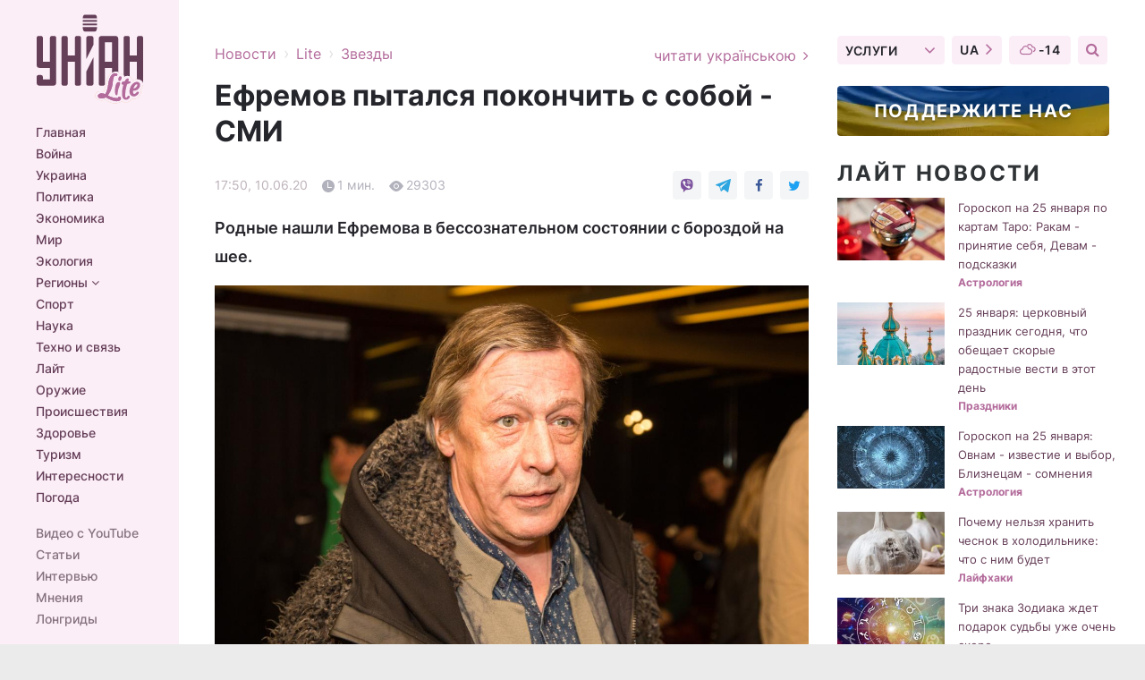

--- FILE ---
content_type: text/html; charset=UTF-8
request_url: https://www.unian.net/lite/stars/efremov-akter-pytalsya-pokonchit-s-soboy-11030852.html
body_size: 31656
content:
    <!doctype html><html lang="ru"><head><meta charset="utf-8"><meta name="viewport" content="width=device-width, initial-scale=1.0, maximum-scale=2"><title>Ефремов - актер пытался покончить с собой</title><meta name="description" content="Михаил Ефремов пытался покончить с собой. Родные нашли Ефремова в бессознательном состоянии с бороздой на шее."/><meta name="keywords" content="михаил ефремов, ефремов дтп, ефремов самоубийство"/><meta name="theme-color" content="#28282d"><link rel="manifest" href="https://www.unian.net/manifest.json"><link rel="shortcut icon" href="https://www.unian.net/favicon.ico"/><meta property="fb:page_id" content="112821225446278"/><meta property="fb:app_id" content="1728296543975266"/><meta name="application-name" content="УНИАН"><meta name="apple-mobile-web-app-title" content="УНИАН"><meta name="apple-itunes-app" content="app-id=840099366, affiliate-data=ct=smartbannerunian"><link rel="mask-icon" href="https://www.unian.net/images/safari-pinned-tab.svg" color="#28282d"><link rel="apple-touch-icon" href="https://www.unian.net/images/apple-touch-icon.png"><link rel="apple-touch-icon" sizes="76x76" href="https://www.unian.net/images/apple-touch-icon-76x76.png"><link rel="apple-touch-icon" sizes="120x120" href="https://www.unian.net/images/apple-touch-icon-120x120.png"><link rel="apple-touch-icon" sizes="152x152" href="https://www.unian.net/images/apple-touch-icon-152x152.png"><link rel="apple-touch-icon" sizes="180x180" href="https://www.unian.net/images/apple-touch-icon-180x180.png"><link rel="preconnect" href="https://get.optad360.io/" crossorigin><link rel="preconnect" href="https://images.unian.net/" crossorigin><link rel="preconnect" href="https://membrana-cdn.media/" crossorigin><link rel="preconnect" href="https://www.googletagmanager.com/" crossorigin><link rel="preconnect" href="https://static.cloudflareinsights.com" crossorigin><link rel="preconnect" href="https://securepubads.g.doubleclick.net" crossorigin><link rel="preconnect" href="https://pagead2.googlesyndication.com/" crossorigin><link rel="dns-prefetch" href="https://i.ytimg.com/"><link rel="dns-prefetch" href="https://1plus1.video/"><link rel="dns-prefetch" href="https://ls.hit.gemius.pl"><link rel="dns-prefetch" href="https://jsc.idealmedia.io/"><link rel="dns-prefetch" href="https://gaua.hit.gemius.pl/"><link rel="dns-prefetch" href="https://cm.g.doubleclick.net/"><link rel="dns-prefetch" href="https://fonts.googleapis.com/"><link rel="dns-prefetch" href="https://ep2.adtrafficquality.google/"><link rel="dns-prefetch" href="https://ep1.adtrafficquality.google/"><meta property="og:image:width" content="620"><meta property="og:image:height" content="324"><meta property="og:image:type" content="image/jpeg"><meta property="og:url" content="https://www.unian.net/lite/stars/efremov-akter-pytalsya-pokonchit-s-soboy-11030852.html"/><meta property="og:title" content="Ефремов пытался покончить с собой - СМИ"/><meta property="og:description" content="Родные нашли Ефремова в бессознательном состоянии с бороздой на шее."/><meta property="og:type" content="article"/><meta property="og:image" content="https://images.unian.net/photos/2020_06/thumb_files/620_324_1591680836-9672.jpg?1"/><meta property="og:published_time" content="2020-06-10T17:50:00+03:00"><meta property="og:modified_time" content="2020-06-10T17:50:26+03:00"><meta property="og:tag" content="Михаил Ефремов"><meta property="og:section" content="Звезды"><meta name="twitter:card" content="summary_large_image"/><meta name="twitter:site" content="@unian"/><meta name="twitter:title" content="Ефремов пытался покончить с собой - СМИ"/><meta name="twitter:description" content="Родные нашли Ефремова в бессознательном состоянии с бороздой на шее."><meta name="twitter:creator" content="@unian"/><meta name="twitter:image" content="https://images.unian.net/photos/2020_06/thumb_files/1000_545_1591680836-9672.jpg?1"/><meta name="twitter:image:src" content="https://images.unian.net/photos/2020_06/thumb_files/1000_545_1591680836-9672.jpg?1"/><meta name="twitter:domain" content="www.unian.net"/><meta name="robots" content="index, follow, max-image-preview:large"><meta name="telegram:channel" content="@unianlite"><link rel="alternate" href="https://www.unian.ua/lite/stars/yefremov-aktor-namagavsya-pokinchiti-z-soboyu-11030849.html"
                  hreflang="uk"><link rel="alternate" href="https://www.unian.net/lite/stars/efremov-akter-pytalsya-pokonchit-s-soboy-11030852.html"
                  hreflang="ru"><script>
        function loadVideoNts(url) {
            var script = document.createElement('script');
            script.async = true;
            script.src = url;
            document.head.appendChild(script);
        }
        function handleIntersection(entries, observer) {
            entries.forEach(function (entry) {
                if (entry.isIntersecting) {
                    var videoWrapper = entry.target;
                    observer.unobserve(videoWrapper);

                    window.notsyCmd = window.notsyCmd || [];
                    window.notsyCmd.push(function () {
                        window.notsyInit({
                            pageVersionAutodetect: true,
                            targeting: [['site_section', 'lite']]
                        });
                    });

                    videoWrapper.setAttribute('data-loaded', 'true');
                    observer.disconnect(); // Припиняємо спостереження, коли блок був досягнутий

                    // Завантажуємо скрипт після досягнення блока
                    loadVideoNts('https://cdn.membrana.media/uni/ym.js');
                }
            });
        }

        var options = {
            root: null,
            rootMargin: '0px',
            threshold: 0.1
        };

        var observerMembr = new IntersectionObserver(handleIntersection, options);

        document.addEventListener('DOMContentLoaded', function () {
            var videoWrapper = document.querySelector('.nts-video-wrapper:not([data-loaded])');
            if (videoWrapper) {
                observerMembr.observe(videoWrapper);
            }
        });

    </script><link rel="alternate" href="https://www.unian.net/lite/stars/efremov-akter-pytalsya-pokonchit-s-soboy-11030852.html" hreflang="x-default"/><link href="https://www.unian.net/lite/stars/efremov-akter-pytalsya-pokonchit-s-soboy-amp-11030852.html" rel="amphtml"><link rel="canonical" href="https://www.unian.net/lite/stars/efremov-akter-pytalsya-pokonchit-s-soboy-11030852.html"><link rel="preload" as="font" type="font/woff" crossorigin="anonymous" href="https://www.unian.net/build/assets/fonts/Inter/Inter-Bold.woff"><link rel="preload" as="font" type="font/woff" crossorigin="anonymous" href="https://www.unian.net/build/assets/fonts/Inter/Inter-Medium.woff"><link rel="preload" as="font" type="font/woff" crossorigin="anonymous" href="https://www.unian.net/build/assets/fonts/Inter/Inter-Regular.woff"><link rel="preload" as="font" type="font/woff" crossorigin="anonymous" href="https://www.unian.net/build/assets/fonts/Inter/Inter-SemiBold.woff"><style id="top"> *{margin:0;padding:0}body{font-size:14px;line-height:1.5}html{font-family:sans-serif;-ms-text-size-adjust:100%;-webkit-text-size-adjust:100%;-webkit-tap-highlight-color:rgba(0,0,0,0)}[class*=" icon-"],[class^=icon-],html{-webkit-font-smoothing:antialiased}a,img{border:none;outline:none}*{box-sizing:border-box;-webkit-box-sizing:border-box;-moz-box-sizing:border-box}@media (max-width:1184px){.nano-mob>.nano-content-mob{position:absolute;overflow:scroll;overflow-x:hidden;right:0;bottom:0}.nano-mob>.nano-content-mob::-webkit-scrollbar{display:none}.has-scrollbar>.nano-content-mob::-webkit-scrollbar{display:block}.nano-mob>.nano-pane{display:none!important;background:rgba(0,0,0,.25);position:absolute;width:10px;right:0;top:0;bottom:0;visibility:hidden;opacity:.01;-webkit-transition:.2s;-moz-transition:.2s;-o-transition:.2s;transition:.2s;border-radius:5px}.nano-mob>.nano-pane>.nano-slider{display:none;background:#444;position:relative;margin:0 1px;border-radius:3px}}@media (min-width:1185px){.nano-mob>.nano-content{-moz-appearance:none}.hidden-lg{display:none!important}.nano:not(.nano-mob)>.nano-content{position:absolute;overflow:auto;overflow-x:hidden;top:0;right:-12px!important;bottom:0;left:0}}.app-banner{padding:12px 26px 12px 16px;max-width:240px;height:320px;position:relative;margin:0 auto}.app-banner__title{font-weight:700;font-size:24px;line-height:28px;color:#efa205;margin-bottom:8px}.app-banner__text{font-weight:500;font-size:16px;line-height:20px;color:#fff}.app-banner__bottom{position:absolute;bottom:0;display:flex;justify-content:space-between;width:100%;left:0;padding:12px 16px}.app-banner__btn{height:36px;width:calc(50% - 4px);border:2px solid #efa205;border-radius:8px;text-align:center;line-height:30px}</style><link rel="stylesheet" href="https://www.unian.net/build/post.25f14eadfe90cdfe026eadb8063872ef.css"><style>
        .nts-video {width: 100%; height: calc(100vw / 16 * 9); max-height: 270px; margin: 10px auto; }
        .nts-video-wrapper {max-width: 670px;background: #383842;padding: 8px 16px 16px;border-radius: 4px;margin : 16px 0;overflow: hidden}
        .nts-video-label svg{margin-right: 8px;}
        .nts-video-label {font-weight: 600;font-size: 16px;line-height: 24px;align-self: start;letter-spacing: 0.08em;text-transform: uppercase;color: #B2B2BD;flex-start;align-items: center;
            display: flex;}

        @media (min-width: 1024px) {
            .nts-video {height: 360px; max-height: 360px;    margin-bottom: unset;}
        }
        @media (max-width: 1200px) {


        }

    </style><script type="application/ld+json">{"@context":"https:\/\/schema.org","@type":"NewsArticle","headline":"Ефремов пытался покончить с собой - СМИ","description":"Родные нашли Ефремова в бессознательном состоянии с бороздой на шее.","articleSection":"Звезды","inLanguage":"ru","isAccessibleForFree":true,"datePublished":"2020-06-10T17:50:00+03:00","dateModified":"2020-06-10T17:50:26+03:00","mainEntityOfPage":{"@type":"WebPage","@id":"https:\/\/www.unian.net\/lite\/stars\/efremov-akter-pytalsya-pokonchit-s-soboy-11030852.html"},"image":{"@type":"ImageObject","url":"https:\/\/images.unian.net\/photos\/2020_06\/thumb_files\/1200_0_1591680836-9672.jpg"},"publisher":{"@type":"Organization","name":"УНИАН","legalName":"Украинское независимое информационное агентство УНИАН","url":"https:\/\/www.unian.net\/","sameAs":["https:\/\/www.facebook.com\/uniannet\/","https:\/\/www.facebook.com\/UNIAN.ua","https:\/\/www.facebook.com\/unian.ukraine","https:\/\/www.facebook.com\/pogoda.unian\/","https:\/\/www.facebook.com\/devichnikunian\/","https:\/\/www.facebook.com\/starsunian\/","https:\/\/x.com\/unian","https:\/\/t.me\/uniannet","https:\/\/invite.viber.com\/?g2=AQA%2Fnf2OzxyI50pG6plG5XH2%2FokWAnOf0dNcAMevia2uE9z%2FYouMau7DjYf%2B06f1&lang=ru","https:\/\/www.youtube.com\/@unian","https:\/\/www.youtube.com\/@unian_tv","https:\/\/uk.wikipedia.org\/wiki\/%D0%A3%D0%9D%D0%86%D0%90%D0%9D","https:\/\/ru.wikipedia.org\/wiki\/%D0%A3%D0%9D%D0%98%D0%90%D0%9D","https:\/\/www.linkedin.com\/company\/96838031\/"],"foundingDate":1993,"logo":{"@type":"ImageObject","url":"https:\/\/www.unian.net\/images\/unian_schema.png","width":95,"height":60},"address":{"@type":"PostalAddress","streetAddress":"ул. Кириловская 23","addressLocality":"Киев","postalCode":"01001","addressCountry":"UA"},"contactPoint":{"@type":"ContactPoint","email":"unian.headquoters@unian.net","telephone":"+38-044-498-07-60","contactType":"headquoters","areaServed":"UA","availableLanguage":["uk-UA","ru-UA","en-UA"]}},"name":"УНИАН редакция","author":{"@type":"Person","0":"УНИАН редакция"},"articleBody":"Михаил Ефремов пытался совершить суицид \/ фото ua.depositphotos.com\r\n\r\n\r\nМихаил Ефремов пытался покончить с собой.\r\n\r\nОб этом сообщает Telegram-канал Mash.\r\n\r\nКак сообщается, родные Ефремова заметили на его шее глубокую багровую борозду (характерный признак при повешении). По их словам, он находился в бессознательном состоянии.\r\n\r\n&quot;Приехавшая скорая увидела признаки суицида. И после этого вызвала на место психиатров&quot;, - говорится в сообщении.\r\n\r\nЧитайте такжеВдова погибшего в ДТП не собирается идти на &quot;мировую&quot; с Ефремовым: пусть посидит\r\n\r\nТакже сообщается, что &quot;сам Ефремов к этому времени был уже в сознании и заявил, что ничего не помнит. В том числе и откуда следы на шее. В комнате он находился один&quot;.\r\n\r\nВо время следствия с актёром продолжат работать психиатры.\r\n\r\nНапомним,&nbsp;8 июня пьяный Михаил Ефремов за рулем джипа выехал на встречную полосу&nbsp;и столкнулся с другой машиной. Водителя этого автомобиля Сергея Захарова &nbsp;госпитализировали, однако в больнице он умер.\r\n\r\nАктеру предъявили обвинение в нарушении правил дорожного движения в состоянии опьянения, в результате которого погиб человек. Ему грозит до 12 лет колонии. Вину он признал и назвал произошедшее чудовищным.\r\n\r\n9 июня Таганский суд Москвы отправил Ефремова под домашний арест до 9 августа."}</script><script type="application/ld+json">{"@context":"https:\/\/schema.org","@type":"BreadcrumbList","itemListElement":[{"@type":"ListItem","position":1,"item":{"@id":"https:\/\/www.unian.net\/","name":"Новости"}},{"@type":"ListItem","position":2,"item":{"@id":"https:\/\/www.unian.net\/lite","name":"Lite"}},{"@type":"ListItem","position":3,"item":{"@id":"https:\/\/www.unian.net\/lite\/stars","name":"Звезды"}},{"@type":"ListItem","position":4,"item":{"@id":"https:\/\/www.unian.net\/lite\/stars\/efremov-akter-pytalsya-pokonchit-s-soboy-11030852.html","name":"Ефремов пытался покончить с собой - СМИ"}}]}</script><script type="application/ld+json">{"@context":"https:\/\/schema.org","@type":"SoftwareApplication","name":"УНИАН","operatingSystem":"iOS 13.0 or later","applicationCategory":"BusinessApplication","offers":{"@type":"Offer","price":"0","priceCurrency":"USD"}}</script><script type="application/ld+json">{"@context":"https:\/\/schema.org","@type":"SoftwareApplication","name":"УНИАН","operatingSystem":"ANDROID","applicationCategory":"BusinessApplication","offers":{"@type":"Offer","price":"0","priceCurrency":"USD"}}</script><script type="application/ld+json">{"@context":"https:\/\/schema.org","@type":"Organization","name":"УНИАН","legalName":"Украинское независимое информационное агентство УНИАН","url":"https:\/\/www.unian.net\/","sameAs":["https:\/\/www.facebook.com\/uniannet\/","https:\/\/www.facebook.com\/UNIAN.ua","https:\/\/www.facebook.com\/unian.ukraine","https:\/\/www.facebook.com\/pogoda.unian\/","https:\/\/www.facebook.com\/devichnikunian\/","https:\/\/www.facebook.com\/starsunian\/","https:\/\/x.com\/unian","https:\/\/t.me\/uniannet","https:\/\/invite.viber.com\/?g2=AQA%2Fnf2OzxyI50pG6plG5XH2%2FokWAnOf0dNcAMevia2uE9z%2FYouMau7DjYf%2B06f1&lang=ru","https:\/\/www.youtube.com\/@unian","https:\/\/www.youtube.com\/@unian_tv","https:\/\/uk.wikipedia.org\/wiki\/%D0%A3%D0%9D%D0%86%D0%90%D0%9D","https:\/\/ru.wikipedia.org\/wiki\/%D0%A3%D0%9D%D0%98%D0%90%D0%9D","https:\/\/www.linkedin.com\/company\/96838031\/"],"foundingDate":1993,"logo":{"@type":"ImageObject","url":"https:\/\/www.unian.net\/images\/unian_schema.png","width":95,"height":60},"address":{"@type":"PostalAddress","streetAddress":"ул. Кириловская 23","addressLocality":"Киев","postalCode":"01001","addressCountry":"UA"},"contactPoint":{"@type":"ContactPoint","email":"unian.headquoters@unian.net","telephone":"+38-044-498-07-60","contactType":"headquoters","areaServed":"UA","availableLanguage":["uk-UA","ru-UA","en-UA"]}}</script><script type="application/ld+json">{"@context":"https:\/\/schema.org","@type":"NewsMediaOrganization","name":"УНИАН","legalName":"Украинское независимое информационное агентство УНИАН","url":"https:\/\/www.unian.net\/","sameAs":["https:\/\/www.facebook.com\/uniannet\/","https:\/\/www.facebook.com\/UNIAN.ua","https:\/\/www.facebook.com\/unian.ukraine","https:\/\/www.facebook.com\/pogoda.unian\/","https:\/\/www.facebook.com\/devichnikunian\/","https:\/\/www.facebook.com\/starsunian\/","https:\/\/x.com\/unian","https:\/\/t.me\/uniannet","https:\/\/invite.viber.com\/?g2=AQA%2Fnf2OzxyI50pG6plG5XH2%2FokWAnOf0dNcAMevia2uE9z%2FYouMau7DjYf%2B06f1&lang=ru","https:\/\/www.youtube.com\/@unian","https:\/\/www.youtube.com\/@unian_tv","https:\/\/uk.wikipedia.org\/wiki\/%D0%A3%D0%9D%D0%86%D0%90%D0%9D","https:\/\/ru.wikipedia.org\/wiki\/%D0%A3%D0%9D%D0%98%D0%90%D0%9D","https:\/\/www.linkedin.com\/company\/96838031\/"],"foundingDate":1993,"logo":{"@type":"ImageObject","url":"https:\/\/www.unian.net\/images\/unian_schema.png","width":95,"height":60},"address":{"@type":"PostalAddress","streetAddress":"ул. Кириловская 23","addressLocality":"Киев","postalCode":"01001","addressCountry":"UA"},"contactPoint":{"@type":"ContactPoint","email":"unian.headquoters@unian.net","telephone":"+38-044-498-07-60","contactType":"headquoters","areaServed":"UA","availableLanguage":["uk-UA","ru-UA","en-UA"]}}</script><script type="application/ld+json">{"@context":"https:\/\/schema.org","@type":"WebSite","name":"Украинское независимое информационное агентство УНИАН","alternateName":"УНИАН","url":"https:\/\/www.unian.net\/","potentialAction":{"@type":"SearchAction","target":"https:\/\/www.unian.net\/search?q={search_term_string}","query-input":"required name=search_term_string"},"author":{"@type":"NewsMediaOrganization","name":"УНИАН","legalName":"Украинское независимое информационное агентство УНИАН","url":"https:\/\/www.unian.net\/","sameAs":["https:\/\/www.facebook.com\/uniannet\/","https:\/\/www.facebook.com\/UNIAN.ua","https:\/\/www.facebook.com\/unian.ukraine","https:\/\/www.facebook.com\/pogoda.unian\/","https:\/\/www.facebook.com\/devichnikunian\/","https:\/\/www.facebook.com\/starsunian\/","https:\/\/x.com\/unian","https:\/\/t.me\/uniannet","https:\/\/invite.viber.com\/?g2=AQA%2Fnf2OzxyI50pG6plG5XH2%2FokWAnOf0dNcAMevia2uE9z%2FYouMau7DjYf%2B06f1&lang=ru","https:\/\/www.youtube.com\/@unian","https:\/\/www.youtube.com\/@unian_tv","https:\/\/uk.wikipedia.org\/wiki\/%D0%A3%D0%9D%D0%86%D0%90%D0%9D","https:\/\/ru.wikipedia.org\/wiki\/%D0%A3%D0%9D%D0%98%D0%90%D0%9D","https:\/\/www.linkedin.com\/company\/96838031\/"],"foundingDate":1993,"logo":{"@type":"ImageObject","url":"https:\/\/www.unian.net\/images\/unian_schema.png","width":95,"height":60},"address":{"@type":"PostalAddress","streetAddress":"ул. Кириловская 23","addressLocality":"Киев","postalCode":"01001","addressCountry":"UA"},"contactPoint":{"@type":"ContactPoint","email":"unian.headquoters@unian.net","telephone":"+38-044-498-07-60","contactType":"headquoters","areaServed":"UA","availableLanguage":["uk-UA","ru-UA","en-UA"]}},"creator":{"@type":"NewsMediaOrganization","name":"УНИАН","legalName":"Украинское независимое информационное агентство УНИАН","url":"https:\/\/www.unian.net\/","sameAs":["https:\/\/www.facebook.com\/uniannet\/","https:\/\/www.facebook.com\/UNIAN.ua","https:\/\/www.facebook.com\/unian.ukraine","https:\/\/www.facebook.com\/pogoda.unian\/","https:\/\/www.facebook.com\/devichnikunian\/","https:\/\/www.facebook.com\/starsunian\/","https:\/\/x.com\/unian","https:\/\/t.me\/uniannet","https:\/\/invite.viber.com\/?g2=AQA%2Fnf2OzxyI50pG6plG5XH2%2FokWAnOf0dNcAMevia2uE9z%2FYouMau7DjYf%2B06f1&lang=ru","https:\/\/www.youtube.com\/@unian","https:\/\/www.youtube.com\/@unian_tv","https:\/\/uk.wikipedia.org\/wiki\/%D0%A3%D0%9D%D0%86%D0%90%D0%9D","https:\/\/ru.wikipedia.org\/wiki\/%D0%A3%D0%9D%D0%98%D0%90%D0%9D","https:\/\/www.linkedin.com\/company\/96838031\/"],"foundingDate":1993,"logo":{"@type":"ImageObject","url":"https:\/\/www.unian.net\/images\/unian_schema.png","width":95,"height":60},"address":{"@type":"PostalAddress","streetAddress":"ул. Кириловская 23","addressLocality":"Киев","postalCode":"01001","addressCountry":"UA"},"contactPoint":{"@type":"ContactPoint","email":"unian.headquoters@unian.net","telephone":"+38-044-498-07-60","contactType":"headquoters","areaServed":"UA","availableLanguage":["uk-UA","ru-UA","en-UA"]}},"publisher":{"@type":"NewsMediaOrganization","name":"УНИАН","legalName":"Украинское независимое информационное агентство УНИАН","url":"https:\/\/www.unian.net\/","sameAs":["https:\/\/www.facebook.com\/uniannet\/","https:\/\/www.facebook.com\/UNIAN.ua","https:\/\/www.facebook.com\/unian.ukraine","https:\/\/www.facebook.com\/pogoda.unian\/","https:\/\/www.facebook.com\/devichnikunian\/","https:\/\/www.facebook.com\/starsunian\/","https:\/\/x.com\/unian","https:\/\/t.me\/uniannet","https:\/\/invite.viber.com\/?g2=AQA%2Fnf2OzxyI50pG6plG5XH2%2FokWAnOf0dNcAMevia2uE9z%2FYouMau7DjYf%2B06f1&lang=ru","https:\/\/www.youtube.com\/@unian","https:\/\/www.youtube.com\/@unian_tv","https:\/\/uk.wikipedia.org\/wiki\/%D0%A3%D0%9D%D0%86%D0%90%D0%9D","https:\/\/ru.wikipedia.org\/wiki\/%D0%A3%D0%9D%D0%98%D0%90%D0%9D","https:\/\/www.linkedin.com\/company\/96838031\/"],"foundingDate":1993,"logo":{"@type":"ImageObject","url":"https:\/\/www.unian.net\/images\/unian_schema.png","width":95,"height":60},"address":{"@type":"PostalAddress","streetAddress":"ул. Кириловская 23","addressLocality":"Киев","postalCode":"01001","addressCountry":"UA"},"contactPoint":{"@type":"ContactPoint","email":"unian.headquoters@unian.net","telephone":"+38-044-498-07-60","contactType":"headquoters","areaServed":"UA","availableLanguage":["uk-UA","ru-UA","en-UA"]}},"datePublished":"2026-01-24T21:18:38+02:00","dateModified":"2026-01-24T21:18:38+02:00","inLanguage":"ru"}</script><link href="https://www.googletagmanager.com/gtag/js?id=G-TECJ2YKWSJ" rel="preload" as="script"><script async src="https://www.googletagmanager.com/gtag/js?id=G-TECJ2YKWSJ"></script><script>window.dataLayer = window.dataLayer || [];function gtag(){dataLayer.push(arguments);}gtag('js', new Date());gtag('config', 'G-TECJ2YKWSJ');</script><script>(function(w,d,s,l,i){w[l]=w[l]||[];w[l].push({'gtm.start':new Date().getTime(),event:'gtm.js'});var f=d.getElementsByTagName(s)[0],j=d.createElement(s),dl=l!='dataLayer'?'&l='+l:'';j.async=true;j.src='https://www.googletagmanager.com/gtm.js?id='+i+dl;f.parentNode.insertBefore(j,f);})(window,document,'script','dataLayer','GTM-N24V2BL');</script></head><body class="lite lite-post " data-infinite-scroll=""><div id="page_content" class="container main-wrap" data-page="1" data-page-max="50"><div class="main-column row m-0"><div class="col-lg-2 col-sm-12 prl0"><div class="main-menu"><div class="main-menu__content nano"><div class="nano-content"><div class="inside-nano-content"><a href="javascript:void(0);" id="trigger" class="menu-trigger hidden-lg" aria-label="menu"></a><div class="main-menu__logo"><a href="https://www.unian.net/lite"><img src="https://www.unian.net/images/logo-lite.svg" alt="Информационное агентство" width="120" height="100"/></a></div><div class="hidden-lg main-menu__search"><div class="header-search__toggle hidden-lg" style="width: 15px; height: 19px"><i class="fa fa-search"></i></div><form method="GET" action="https://www.unian.net/search" class="header-search__form disactive"><div class="header-search__close hidden-lg">+</div><input type="text" name="q" aria-label="search" class="header-search__input" placeholder=" "/><input type="hidden" name="token" value="115932317"/><button type="submit" class="header-search__button" aria-label="search"><i class="fa fa-search"></i></button></form></div><nav class="main-menu__nav mp-menu nano nano-mob" id="mp-menu"><div class="main-menu__close hidden-lg">+</div><div class="nano-content nano-content-mob"><div class="mp-level main-menu__list"><ul><li class="main-menu__item"><a href="https://www.unian.net/">Главная</a></li><li class="main-menu__item"><a href="https://www.unian.net/war">Война</a></li><li class="main-menu__item"><a href="https://www.unian.net/society">Украина</a></li><li class="main-menu__item"><a href="https://www.unian.net/politics">Политика</a></li><li class="main-menu__item"><a href="https://www.unian.net/economics">Экономика</a></li><li class="main-menu__item"><a href="https://www.unian.net/world">Мир</a></li><li class="main-menu__item"><a href="https://www.unian.net/ecology">Экология</a></li><li class="main-menu__item has-submenu"><a href="javascript:void(0);">Регионы <i class="fa fa-angle-down"></i></a><div class="sub-level main-menu__sub-list"><ul><li><a href="https://www.unian.net/kyiv">Киев</a></li><li><a href="https://www.unian.net/lvov">Львов</a></li><li><a href="https://www.unian.net/dnepropetrovsk">Днепр</a></li><li><a href="https://www.unian.net/kharkiv">Харьков</a></li><li><a href="https://www.unian.net/odessa">Одесса</a></li></ul></div></li><li class="main-menu__item"><a href="https://sport.unian.net/">Спорт</a></li><li class="main-menu__item"><a href="https://www.unian.net/science">Наука</a></li><li class="main-menu__item"><a href="https://www.unian.net/techno">Техно и связь</a></li><li class="main-menu__item"><a href="https://www.unian.net/lite">Лайт</a></li><li class="main-menu__item"><a href="https://www.unian.net/weapons">Оружие</a></li><li class="main-menu__item"><a href="https://www.unian.net/incidents">Происшествия</a></li><li class="main-menu__item"><a href="https://health.unian.net/">Здоровье</a></li><li class="main-menu__item"><a href="https://www.unian.net/tourism">Туризм</a></li><li class="main-menu__item"><a href="https://www.unian.net/curiosities">Интересности</a></li><li class="main-menu__item"><a href="https://pogoda.unian.net">Погода</a></li></ul></div><div class="main-menu__services main-menu__list"><ul><li class="main-menu__item"><a href="https://www.unian.net/video-youtube">Видео с YouTube</a></li><li class="main-menu__item"><a href="https://www.unian.net/detail/publications">Статьи</a></li><li class="main-menu__item"><a href="https://www.unian.net/detail/interviews">Интервью</a></li><li class="main-menu__item"><a href="https://www.unian.net/detail/opinions">Мнения</a></li><li class="main-menu__item"><a href="https://www.unian.net/longrids">Лонгриды</a></li><li class="main-menu__item hidden-lg"><a href="https://www.unian.net/static/press/live">Пресс-центр</a></li><li class="main-menu__item has-submenu hidden-lg"><a href="javascript:void(0);">Услуги<i class="fa fa-angle-down"></i></a><div class="sub-level main-menu__sub-list"><ul><li><a href="https://www.unian.net/static/advertising/advert">Реклама на сайте</a></li><li><a href="https://www.unian.net/static/press/about">Пресс-центр</a></li><li><a href="https://photo.unian.net/">Фотобанк</a></li><li><a href="https://www.unian.net/static/monitoring/about">Мониторинг СМИ</a></li><li><a href="https://www.unian.net/static/subscription/products">Подписка на новости</a></li></ul></div></li></ul></div><div class="main-menu__services main-menu__list"><ul><li class="main-menu__item"><a href="https://www.unian.net/news/archive">Архив</a></li><li class="main-menu__item "><a href="https://www.unian.net/vacancy">Вакансии</a></li><li class="main-menu__item"><a href="https://www.unian.net/static/contacts">Контакты</a></li></ul></div></div></nav></div></div></div><div id="M473096ScriptRootC1436947" class="ideal-story" data-attribute="https://jsc.idealmedia.io/u/n/unian.net.1436947.js"></div></div></div><div class="col-lg-10 col-sm-12"><div class=" hot-news--negative"  ></div><div  class="running-line--negative"></div><div class="content-column"
											><div id="block_left_column_content" class="left-column sm-w-100"
																					 data-ajax-url="https://www.unian.net/lite/stars/efremov-akter-pytalsya-pokonchit-s-soboy-11030852.html"
																	><div class="infinity-item"
         data-url="https://www.unian.net/lite/stars/efremov-akter-pytalsya-pokonchit-s-soboy-11030852.html"
         data-title="Ефремов - актер пытался покончить с собой"
         data-io-article-url="https://www.unian.net/lite/stars/efremov-akter-pytalsya-pokonchit-s-soboy-11030852.html"
         data-prev-url="https://www.unian.net/lite/stars"
    ><div class="article"><div class="top-bredcr margin-top-10"><div class="breadcrumbs"><ol vocab="https://schema.org/" typeof="BreadcrumbList"><li property="itemListElement" typeof="ListItem"><a property="item" typeof="WebPage"
               href="/detail/all_news"><span
                        property="name">  Новости</span></a><meta property="position" content="1"></li><li><span>›</span></li><li property="itemListElement" typeof="ListItem"><a property="item" typeof="WebPage"
                       href="https://www.unian.net/lite"><span property="name">  Lite</span></a><meta property="position" content="2"></li><li><span>›</span></li><li property="itemListElement" typeof="ListItem"><a property="item" typeof="WebPage"
                   href="https://www.unian.net/lite/stars"><span
                            property="name">  Звезды</span></a><meta property="position" content="3"></li></ol></div><a href="https://www.unian.ua/lite/stars/yefremov-aktor-namagavsya-pokinchiti-z-soboyu-11030849.html" rel="alternate" hreflang="uk" class="other-lang ">
                                   читати українською
                                                                <i class="fa fa-angle-right"></i></a></div><h1>Ефремов пытался покончить с собой - СМИ</h1><div class="article__info    "><div><div class="article__info-item time ">17:50, 10.06.20</div><span class="article__info-item comments"><i class="unian-read"></i>
                                1 мин.
                            </span><span class="article__info-item views"><i class="unian-eye"></i><span id="js-views-11030852"></span><script>
    function CreateRequest() {
        var Request = false;

        if (window.XMLHttpRequest) {
            //Gecko-совместимые браузеры, Safari, Konqueror
            Request = new XMLHttpRequest();
        } else if (window.ActiveXObject) {
            //Internet explorer
            try {
                Request = new ActiveXObject("Microsoft.XMLHTTP");
            } catch (CatchException) {
                Request = new ActiveXObject("Msxml2.XMLHTTP");
            }
        }

        if (!Request) {
            return null;
        }

        return Request;
    }

    /*
        Функция посылки запроса к файлу на сервере
        r_method  - тип запроса: GET или POST
        r_path    - путь к файлу
        r_args    - аргументы вида a=1&b=2&c=3...
        r_handler - функция-обработчик ответа от сервера
    */
    function SendRequest(r_method, r_path, r_args, r_handler) {
        //Создаём запрос
        var Request = CreateRequest();

        //Проверяем существование запроса еще раз
        if (!Request) {
            return;
        }

        //Назначаем пользовательский обработчик
        Request.onreadystatechange = function() {
            //Если обмен данными завершен
            if (Request.readyState == 4) {
                if (Request.status == 200) {
                    //Передаем управление обработчику пользователя
                    r_handler(Request);
                }
            }
        }

        //Проверяем, если требуется сделать GET-запрос
        if (r_method.toLowerCase() == "get" && r_args.length > 0)
            r_path += "?" + r_args;

        //Инициализируем соединение
        Request.open(r_method, r_path, true);

        if (r_method.toLowerCase() == "post") {
            //Если это POST-запрос

            //Устанавливаем заголовок
            Request.setRequestHeader("Content-Type","application/x-www-form-urlencoded; charset=utf-8");
            //Посылаем запрос
            Request.send(r_args);
        } else {
            //Если это GET-запрос
            Request.responseType = 'json';
            //Посылаем нуль-запрос
            Request.send(null);
        }
    }

    //Создаем функцию обработчик
    var Handler = function(Request) {
        document.getElementById("js-views-11030852").innerHTML = ' ' + Request.response.views;
    }

    //Отправляем запрос
    SendRequest("GET", '/ajax/views/11030852', "", Handler);
</script></span></div><div class="article-shares " data-url="https://www.unian.net/lite/stars/efremov-akter-pytalsya-pokonchit-s-soboy-11030852.html"><div class="social-likes"><a href="viber://forward?text=https://www.unian.net/lite/stars/efremov-akter-pytalsya-pokonchit-s-soboy-11030852.html" class="vb" rel="nofollow noopener"><i class="unian-viber"></i></a><a href="https://telegram.me/share/url?url=https://www.unian.net/lite/stars/efremov-akter-pytalsya-pokonchit-s-soboy-11030852.html" class="tg" rel="nofollow noopener"><i class="unian-telegramm"></i></a><a href="https://www.facebook.com/sharer.php?u=https://www.unian.net/lite/stars/efremov-akter-pytalsya-pokonchit-s-soboy-11030852.html" class="fb" rel="nofollow noopener"><i class="fa fa-facebook"></i></a><a href="https://twitter.com/share?&url=https://www.unian.net/lite/stars/efremov-akter-pytalsya-pokonchit-s-soboy-11030852.html&text=Ефремов пытался покончить с собой - СМИ" class="tw" rel="nofollow noopener"><i class="fa fa-twitter"></i></a></div></div></div><p class="article__like-h2">Родные нашли Ефремова в бессознательном состоянии с бороздой на шее.</p><div class="article-text  "><div class="photo_block"><img alt="Михаил Ефремов пытался совершить суицид / фото ua.depositphotos.com" src="[data-uri]" title="Михаил Ефремов пытался совершить суицид / фото ua.depositphotos.com" data-src="https://images.unian.net/photos/2020_06/1591680836-9672.jpg?0.7491449466222018" class="lazy"><div class="subscribe_photo_text">Михаил Ефремов пытался совершить суицид / фото ua.<a href="https://depositphotos.com/ua/" target="_blank" rel="nofollow noopener">depositphotos.com</a></div></div><p>Михаил Ефремов пытался покончить с собой.</p><p>Об этом <a href="https://t.me/breakingmash/18569" rel="nofollow noopener" target="_blank">сообщает</a> Telegram-канал Mash.</p><p>Как сообщается, родные Ефремова заметили на его шее глубокую багровую борозду (характерный признак при повешении). По их словам, он находился в бессознательном состоянии.</p><div><div class="nts-video-wrapper"><div class="nts-video-label"><svg xmlns="http://www.w3.org/2000/svg" width="24" height="24" viewbox="0 0 24 24" fill="none"><path d="M17 12L9 16L9 8L17 12Z" fill="#B2B2BD"></path><rect x="0.5" y="0.5" width="23" height="23" rx="11.5" stroke="#B2B2BD"></rect></svg>Видео дня</div><div class="nts-video UNI_VIDEO"></div></div></div><p>"Приехавшая скорая увидела признаки суицида. И после этого вызвала на место психиатров", - говорится в сообщении.</p><p><a target="_blank" class="read-also" data-src="https://images.unian.net/photos/2020_06/thumb_files/205_205_1591790306-9784.jpg" href="https://www.unian.net/lite/stars/efremov-dtp-vdova-pogibshego-ne-sobiraetsya-idti-na-mirovuyu-s-akterom-11030540.html?utm_source=unian&amp;utm_medium=related_news&amp;utm_campaign=related_news_in_post"><span class="read-also-text">Читайте также</span><span class="read-also-info">Вдова погибшего в ДТП не собирается идти на "мировую" с Ефремовым: пусть посидит</span></a></p><p>Также сообщается, что "сам Ефремов к этому времени был уже в сознании и заявил, что ничего не помнит. В том числе и откуда следы на шее. В комнате он находился один".</p><p>Во время следствия с актёром продолжат работать психиатры.</p><p>Напомним, 8 июня пьяный Михаил Ефремов за рулем джипа выехал на встречную полосу и <a href="https://www.unian.net/lite/stars/mihail-efremov-dtp-poyavilos-video-s-mertvecki-pyanym-akterom-11029103.html" target="_blank">столкнулся с другой машиной</a>. Водителя этого автомобиля Сергея Захарова  госпитализировали, однако в больнице он умер.</p><p>Актеру предъявили обвинение в нарушении правил дорожного движения в состоянии опьянения, в результате которого погиб человек. Ему грозит до 12 лет колонии. Вину он признал и назвал произошедшее чудовищным.</p><p>9 июня Таганский суд Москвы отправил <a href="https://www.unian.net/lite/stars/efremov-artista-otpravili-pod-domashniy-arest-11029577.html" target="_blank">Ефремова под домашний арест</a> до 9 августа.</p></div><div class="article__tags "><a href="https://www.unian.net/tag/dtp" data-gtm-click data-gtm-action="Click"
                                       data-gtm-type="Tags" data-gtm-text="ДТП"
                                       class="article__tag  ">ДТП</a><a href="https://www.unian.net/tag/samoubiystvo" data-gtm-click data-gtm-action="Click"
                                       data-gtm-type="Tags" data-gtm-text="самоубийство"
                                       class="article__tag  ">самоубийство</a><a href="https://www.unian.net/tag/mihail-efremov" data-gtm-click data-gtm-action="Click"
                                       data-gtm-type="Tags" data-gtm-text="Михаил Ефремов"
                                       class="article__tag  ">Михаил Ефремов</a></div><a href="https://donate.unian.net" class="support-post"><span class="support-post__text">Помогите проекту</span><span class="support-post__btn">Поддержите нас</span></a><div class="article-bottom  "><div class="social-btn-bottom"><a href="https://t.me/unianlite" class="social-btn-bottom__item tg"
       target="_blank" rel="nofollow noopener"><i class="unian-telegramm"></i><span>Читать УНИАН в Telegram</span></a><a href="https://news.google.com/publications/CAAqBwgKMLfH0wEwuvM1?hl=ru&gl=UA&ceid=UA%3Aru"
           target="_blank" rel="nofollow noopener" class="social-btn-bottom__item gn"><svg xmlns="http://www.w3.org/2000/svg" width="35" height="16" viewBox="0 0 35 16" fill="none"><path d="M30.5 5H20.5V3H30.5V5Z" fill="#2D7DD2"/><path d="M32.5 13H20.5V11H32.5V13Z" fill="#2D7DD2"/><path d="M34.5 9H20.5V7H34.5V9Z" fill="#2D7DD2"/><path d="M8.5 7V10H13.5C13.1358 11.8314 11.073 12.8324 8.67477 12.8324C5.99926 12.8324 3.82975 10.6177 3.82975 7.9991C3.82975 5.3805 5.99926 3.16579 8.67477 3.16579C9.87984 3.16579 10.9587 3.57148 11.8105 4.36584V4.36763L14.1429 2.08485C12.7265 0.792568 10.879 0 8.67385 0C4.16007 0 0.5 3.58133 0.5 8C0.5 12.4187 4.15916 16 8.67385 16C13.3944 16 16.5 12.7518 16.5 8.1818C16.5 7.6579 16.5 7.4 16.5 7H8.5Z" fill="#2D7DD2"/></svg><span>УНИАН в Google News</span></a></div></div><div class="partner-news margin-top-20"     style="height: 520px"  ><div class="title-without-border black">
    Новости партнеров
</div><div class="  article-bottom-gallery-slider"><iframe data-src="/content/li-987-rus.html" style="width:100%" loading="lazy" class="partners-iframe"
                height="470" frameborder="0" scrolling="no" title="partners news"></iframe></div></div></div></div></div><div id="block_right_column_content" class="right-column newsfeed  d-none d-md-block"

																							><div class="newsfeed-column"><div class="tools"><div class="dropdown tools__dropdown tools__item"><a href="javascript:void(0);" class="dropdown-toggle">
            Услуги
            <i class="fa fa-angle-down"></i></a><div class="dropdown-menu"><a class="dropdown__item" href="https://www.unian.net/static/advertising/advert">Реклама</a><a class="dropdown__item" href="https://www.unian.net/static/press/about">Пресс-центр</a><a class="dropdown__item" href="https://photo.unian.net/">Фотобанк</a><a class="dropdown__item" href="https://www.unian.net/static/monitoring/about">Мониторинг</a></div></div><div class="tools__item"><a href="https://www.unian.ua/lite/stars/yefremov-aktor-namagavsya-pokinchiti-z-soboyu-11030849.html" class="tools__link"><span>
                                     UA
                             </span><i class="fa fa-angle-right"></i></a></div><div class="tools__item" style="width: 69px; justify-content: center"><a               href="https://pogoda.unian.net"
              class="tools__link" id="unian_weather_widget"><i class="fa fa-sun-o mr-1"></i><div></div></a></div><div class="tools__item tools-search"><div class="tools-search__toggle"><i class="fa fa-search"></i></div><form method="GET" action="https://www.unian.net/search" class="tools-search__form"><input type="text" name="q" aria-label="search" class="tools-search__input" placeholder=" " maxlength="20"/><input type="hidden" name="token" value="819856745"/><button type="submit" class="tools-search__button" aria-label="search"><i class="fa fa-search"></i></button></form></div></div><a href="https://donate.unian.net  " class="support-unian">
                Поддержите нас
            </a></div><a href="https://www.unian.net/lite/stars" class="lite-subtitle"> Лайт новости</a><!-- Block all_news_lite start --><div  data-vr-zone="all_right_news" class="block-base ajax-block-container"><section class="newsfeed-column"><div id="block_allnews_list_items"
                             data-block-ajax-url="https://www.unian.net/ajax/all_news/270?page_route=news_post_with_rubric_subslug_new"
                data-ajax-page="1"
                data-ajax-limit="75"
                data-counter
        ><div class="newsfeed-lite "><div class="newsfeed-lite__item"><a href="https://www.unian.net/lite/astrology/goroskop-na-zavtra-po-kartam-taro-rakam-prinyatie-sebya-devam-podskazki-13265061.html" class="newsfeed-lite__image"><img data-src="https://images.unian.net/photos/2025_07/thumb_files/300_140_1751782006-6609.jpg" width="120" height="70" src="[data-uri]" alt="Гороскоп на 25 января по картам Таро: Ракам - принятие себя, Девам - подсказки" /></a><div class="newsfeed-lite__info"><a href="https://www.unian.net/lite/astrology/goroskop-na-zavtra-po-kartam-taro-rakam-prinyatie-sebya-devam-podskazki-13265061.html" class="newsfeed-lite__link">
                        Гороскоп на 25 января по картам Таро: Ракам - принятие себя, Девам - подсказки
                    </a><a href="https://www.unian.net/lite/astrology" class="newsfeed-lite__rubric">Астрология</a></div></div><div class="newsfeed-lite__item"><a href="https://www.unian.net/lite/holidays/kakoy-segodnya-cerkovnyy-prazdnik-25-yanvarya-2026-goda-zaprety-i-primety-dnya-13264302.html" class="newsfeed-lite__image"><img data-src="https://images.unian.net/photos/2025_03/thumb_files/300_140_1741095346-7034.jpg" width="120" height="70" src="[data-uri]" alt="25 января: церковный праздник сегодня, что обещает скорые радостные вести в этот день" /></a><div class="newsfeed-lite__info"><a href="https://www.unian.net/lite/holidays/kakoy-segodnya-cerkovnyy-prazdnik-25-yanvarya-2026-goda-zaprety-i-primety-dnya-13264302.html" class="newsfeed-lite__link">
                        25 января: церковный праздник сегодня, что обещает скорые радостные вести в этот день
                    </a><a href="https://www.unian.net/lite/holidays" class="newsfeed-lite__rubric">Праздники</a></div></div><div class="newsfeed-lite__item"><a href="https://www.unian.net/lite/astrology/goroskop-na-zavtra-dlya-vseh-znakov-ovnam-izvestie-i-vybor-bliznecam-somneniya-13265037.html" class="newsfeed-lite__image"><img data-src="https://images.unian.net/photos/2025_06/thumb_files/300_140_1750707803-1268.jpg" width="120" height="70" src="[data-uri]" alt="Гороскоп на 25 января: Овнам - известие и выбор, Близнецам - сомнения" /></a><div class="newsfeed-lite__info"><a href="https://www.unian.net/lite/astrology/goroskop-na-zavtra-dlya-vseh-znakov-ovnam-izvestie-i-vybor-bliznecam-somneniya-13265037.html" class="newsfeed-lite__link">
                        Гороскоп на 25 января: Овнам - известие и выбор, Близнецам - сомнения
                    </a><a href="https://www.unian.net/lite/astrology" class="newsfeed-lite__rubric">Астрология</a></div></div><div class="newsfeed-lite__item"><a href="https://www.unian.net/lite/advice/kak-hranit-chesnok-pochemu-nelzya-klast-ego-v-holodilnik-13263204.html" class="newsfeed-lite__image"><img data-src="https://images.unian.net/photos/2026_01/thumb_files/300_140_1769085267-1226.jpg" width="120" height="70" src="[data-uri]" alt="Почему нельзя хранить чеснок в холодильнике: что с ним будет" /></a><div class="newsfeed-lite__info"><a href="https://www.unian.net/lite/advice/kak-hranit-chesnok-pochemu-nelzya-klast-ego-v-holodilnik-13263204.html" class="newsfeed-lite__link">
                        Почему нельзя хранить чеснок в холодильнике: что с ним будет
                    </a><a href="https://www.unian.net/lite/advice" class="newsfeed-lite__rubric">Лайфхаки</a></div></div><div class="newsfeed-lite__item"><a href="https://www.unian.net/lite/astrology/goroskop-2026-eti-tri-znaka-zodiaka-zhdet-podarok-sudby-uzhe-ochen-skoro-13264509.html" class="newsfeed-lite__image"><img data-src="https://images.unian.net/photos/2024_03/thumb_files/300_140_1711793966-7695.jpg" width="120" height="70" src="[data-uri]" alt="Три знака Зодиака ждет подарок судьбы уже очень скоро" /></a><div class="newsfeed-lite__info"><a href="https://www.unian.net/lite/astrology/goroskop-2026-eti-tri-znaka-zodiaka-zhdet-podarok-sudby-uzhe-ochen-skoro-13264509.html" class="newsfeed-lite__link">
                        Три знака Зодиака ждет подарок судьбы уже очень скоро
                    </a><a href="https://www.unian.net/lite/astrology" class="newsfeed-lite__rubric">Астрология</a></div></div><div class="newsfeed-box banner banner-fb margin-bottom-15" style="height: 600px; overflow: hidden"><span class="newsfeed__ad">Реклама</span><!-- Banner UDF1 () start. --><div data-banner="[https://images.unian.net/photos/2021_04/1619793683-7224.png]" data-banner-link="[https://www.unian.net/pogoda/]" data-ad="/82479101/Unian.net_/UDF1_300x600" data-type="bnr" data-size="[[300, 600]]"></div><ins class="staticpubads89354" data-sizes-desktop="300x600" data-slot="14" data-type_oa="GDF1"></ins><!-- Banner UDF1 () end. --></div><div class="newsfeed-lite__item"><a href="https://www.unian.net/lite/holidays/s-dnem-angela-oksany-2026-krasivye-pozdraleniya-i-otkrytki-13264998.html" class="newsfeed-lite__image"><img data-src="https://images.unian.net/photos/2026_01/thumb_files/300_140_1769243989-5987.jpg" width="120" height="70" src="[data-uri]" alt="С Днем ангела, Оксана: красивые пожелания и поздравления на именины" /></a><div class="newsfeed-lite__info"><a href="https://www.unian.net/lite/holidays/s-dnem-angela-oksany-2026-krasivye-pozdraleniya-i-otkrytki-13264998.html" class="newsfeed-lite__link">
                        С Днем ангела, Оксана: красивые пожелания и поздравления на именины
                    </a><a href="https://www.unian.net/lite/holidays" class="newsfeed-lite__rubric">Праздники</a></div></div><div class="newsfeed-lite__item"><a href="https://www.unian.net/lite/ogorod/v-kakom-mesyace-luchshe-vsego-cherenkovat-rozy-pochemu-sovetuyut-eto-delat-zimoy-13262337.html" class="newsfeed-lite__image"><img data-src="https://images.unian.net/photos/2026_01/thumb_files/300_140_1769010318-9187.jpg" width="120" height="70" src="[data-uri]" alt="Сейчас лучшее время для черенкования роз: вот как их размножить - получится у каждого" /></a><div class="newsfeed-lite__info"><a href="https://www.unian.net/lite/ogorod/v-kakom-mesyace-luchshe-vsego-cherenkovat-rozy-pochemu-sovetuyut-eto-delat-zimoy-13262337.html" class="newsfeed-lite__link">
                        Сейчас лучшее время для черенкования роз: вот как их размножить - получится у каждого
                    </a><a href="https://www.unian.net/lite/ogorod" class="newsfeed-lite__rubric">Сад-огород</a></div></div><div class="newsfeed-lite__item"><a href="https://www.unian.net/lite/astrology/goroskop-na-24-yanvarya-2026-na-eti-kitayskie-znaki-zodiaka-vot-vot-svalitsya-bolshoe-schaste-13264374.html" class="newsfeed-lite__image"><img data-src="https://images.unian.net/photos/2025_07/thumb_files/300_140_1751392600-5412.jpg" width="120" height="70" src="[data-uri]" alt="На эти китайские знаки Зодиака вот-вот свалится большое счастье" /></a><div class="newsfeed-lite__info"><a href="https://www.unian.net/lite/astrology/goroskop-na-24-yanvarya-2026-na-eti-kitayskie-znaki-zodiaka-vot-vot-svalitsya-bolshoe-schaste-13264374.html" class="newsfeed-lite__link">
                        На эти китайские знаки Зодиака вот-вот свалится большое счастье
                    </a><a href="https://www.unian.net/lite/astrology" class="newsfeed-lite__rubric">Астрология</a></div></div><div class="newsfeed-lite__item"><a href="https://www.unian.net/lite/advice/pochemu-testo-nado-meshat-v-odnu-storonu-kak-dolgo-ego-mesit-13263441.html" class="newsfeed-lite__image"><img data-src="https://images.unian.net/photos/2026_01/thumb_files/300_140_1769095204-7790.jpg" width="120" height="70" src="[data-uri]" alt="В какую сторону на самом деле нужно мешать тесто: главные секреты правильного замеса" /></a><div class="newsfeed-lite__info"><a href="https://www.unian.net/lite/advice/pochemu-testo-nado-meshat-v-odnu-storonu-kak-dolgo-ego-mesit-13263441.html" class="newsfeed-lite__link">
                        В какую сторону на самом деле нужно мешать тесто: главные секреты правильного замеса
                    </a><a href="https://www.unian.net/lite/advice" class="newsfeed-lite__rubric">Лайфхаки</a></div></div><div class="newsfeed-lite__item"><a href="https://www.unian.net/lite/astrology/goroskop-na-zavtra-po-kartam-taro-lvam-proyavit-zhestkost-devam-lovushki-13264344.html" class="newsfeed-lite__image"><img data-src="https://images.unian.net/photos/2023_05/thumb_files/300_140_1684777665-5185.jpg" width="120" height="70" src="[data-uri]" alt="Гороскоп на 24 января по картам Таро: Львам - проявить жесткость, Девам - ловушки" /></a><div class="newsfeed-lite__info"><a href="https://www.unian.net/lite/astrology/goroskop-na-zavtra-po-kartam-taro-lvam-proyavit-zhestkost-devam-lovushki-13264344.html" class="newsfeed-lite__link">
                        Гороскоп на 24 января по картам Таро: Львам - проявить жесткость, Девам - ловушки
                    </a><a href="https://www.unian.net/lite/astrology" class="newsfeed-lite__rubric">Астрология</a></div></div><div class="newsfeed-lite__item"><a href="https://www.unian.net/lite/astrology/goroskop-na-zavtra-dlya-vseh-znakov-skorpionam-neobychnye-signaly-rybam-probovat-novoe-13264278.html" class="newsfeed-lite__image"><img data-src="https://images.unian.net/photos/2025_06/thumb_files/300_140_1750758982-1621.jpg" width="120" height="70" src="[data-uri]" alt="Гороскоп на 24 января: Скорпионам - необычные сигналы, Рыбам - пробовать новое" /></a><div class="newsfeed-lite__info"><a href="https://www.unian.net/lite/astrology/goroskop-na-zavtra-dlya-vseh-znakov-skorpionam-neobychnye-signaly-rybam-probovat-novoe-13264278.html" class="newsfeed-lite__link">
                        Гороскоп на 24 января: Скорпионам - необычные сигналы, Рыбам - пробовать новое
                    </a><a href="https://www.unian.net/lite/astrology" class="newsfeed-lite__rubric">Астрология</a></div></div><div class="newsfeed-lite__item"><a href="https://www.unian.net/lite/holidays/kakoy-segodnya-cerkovnyy-prazdnik-24-yanvarya-2026-zaprety-i-primety-dnya-13263090.html" class="newsfeed-lite__image"><img data-src="https://images.unian.net/photos/2025_01/thumb_files/300_140_1738228795-9010.jpg" width="120" height="70" src="[data-uri]" alt="24 января: церковный праздник сегодня, как по примете определяют цену на хлеб и урожай" /></a><div class="newsfeed-lite__info"><a href="https://www.unian.net/lite/holidays/kakoy-segodnya-cerkovnyy-prazdnik-24-yanvarya-2026-zaprety-i-primety-dnya-13263090.html" class="newsfeed-lite__link">
                        24 января: церковный праздник сегодня, как по примете определяют цену на хлеб и урожай
                    </a><a href="https://www.unian.net/lite/holidays" class="newsfeed-lite__rubric">Праздники</a></div></div><div class="newsfeed-lite__item"><a href="https://www.unian.net/lite/holidays/kakoy-segodnya-prazdnik-24-yanvarya-2026-primety-tradicii-zaprety-13264593.html" class="newsfeed-lite__image"><img data-src="https://images.unian.net/photos/2026_01/thumb_files/300_140_1769182165-8348.jpg" width="120" height="70" src="[data-uri]" alt="Два важных праздник 24 января: кого поздравить и что надо сказать родным" /></a><div class="newsfeed-lite__info"><a href="https://www.unian.net/lite/holidays/kakoy-segodnya-prazdnik-24-yanvarya-2026-primety-tradicii-zaprety-13264593.html" class="newsfeed-lite__link">
                        Два важных праздник 24 января: кого поздравить и что надо сказать родным
                    </a><a href="https://www.unian.net/lite/holidays" class="newsfeed-lite__rubric">Праздники</a></div></div><div class="newsfeed-lite__item"><a href="https://www.unian.net/curiosities/sovety-psihologa-kogda-pora-proshchatsya-s-drugom-13264629.html" class="newsfeed-lite__image"><img data-src="https://images.unian.net/photos/2026_01/thumb_files/300_140_1768740683-4631.jpg" width="120" height="70" src="[data-uri]" alt="Когда пора прощаться: 13 признаков того, что ваша дружба умерла" /></a><div class="newsfeed-lite__info"><a href="https://www.unian.net/curiosities/sovety-psihologa-kogda-pora-proshchatsya-s-drugom-13264629.html" class="newsfeed-lite__link">
                        Когда пора прощаться: 13 признаков того, что ваша дружба умерла
                    </a><a href="https://www.unian.net/curiosities" class="newsfeed-lite__rubric">Интересности</a></div></div><div class="newsfeed-lite__item"><a href="https://www.unian.net/lite/stars/zirki-yaki-vijihali-z-ssha-hto-vistupiv-proti-politiki-trampa-13264776.html" class="newsfeed-lite__image"><img data-src="https://images.unian.net/photos/2025_05/thumb_files/300_140_1746571215-7895.jpg" width="120" height="70" src="[data-uri]" alt="После победы Трампа Америка теряет звезд: кто и почему уже переехал за границу" /></a><div class="newsfeed-lite__info"><a href="https://www.unian.net/lite/stars/zirki-yaki-vijihali-z-ssha-hto-vistupiv-proti-politiki-trampa-13264776.html" class="newsfeed-lite__link">
                        После победы Трампа Америка теряет звезд: кто и почему уже переехал за границу
                    </a><a href="https://www.unian.net/lite/stars" class="newsfeed-lite__rubric">Звезды</a></div></div><div class="newsfeed-lite__item"><a href="https://www.unian.net/lite/advice/kogda-pravilno-solit-edu-na-kakom-etape-dobavlyat-vo-vremya-gotovki-13263519.html" class="newsfeed-lite__image"><img data-src="https://images.unian.net/photos/2026_01/thumb_files/300_140_1769098951-8888.jpg" width="120" height="70" src="[data-uri]" alt="Какие блюда солят в начале, а какие - в конце: большинство хозяек этого не знает" /></a><div class="newsfeed-lite__info"><a href="https://www.unian.net/lite/advice/kogda-pravilno-solit-edu-na-kakom-etape-dobavlyat-vo-vremya-gotovki-13263519.html" class="newsfeed-lite__link">
                        Какие блюда солят в начале, а какие - в конце: большинство хозяек этого не знает
                    </a><a href="https://www.unian.net/lite/advice" class="newsfeed-lite__rubric">Лайфхаки</a></div></div><div class="newsfeed-lite__item"><a href="https://www.unian.net/lite/astrology/mesyac-rozhdeniya-numerologiya-lyudi-rodivshiesya-v-eti-mesyacy-stanovyatsya-silnee-s-godami-13264191.html" class="newsfeed-lite__image"><img data-src="https://images.unian.net/photos/2026_01/thumb_files/300_140_1768652251-1483.jpg" width="120" height="70" src="[data-uri]" alt="Люди, родившиеся в эти месяцы, становятся сильнее с годами" /></a><div class="newsfeed-lite__info"><a href="https://www.unian.net/lite/astrology/mesyac-rozhdeniya-numerologiya-lyudi-rodivshiesya-v-eti-mesyacy-stanovyatsya-silnee-s-godami-13264191.html" class="newsfeed-lite__link">
                        Люди, родившиеся в эти месяцы, становятся сильнее с годами
                    </a><a href="https://www.unian.net/lite/astrology" class="newsfeed-lite__rubric">Астрология</a></div></div><div class="newsfeed-lite__item"><a href="https://www.unian.net/lite/kino/rassel-krou-aktor-zigraye-z-lyukom-evansom-u-filmi-bear-country-13264731.html" class="newsfeed-lite__image"><img data-src="https://images.unian.net/photos/2026_01/thumb_files/300_140_1769187835-9957.jpg" width="120" height="70" src="[data-uri]" alt="Триллер с Расселом Кроу, Люком Эвансом и Ниной Добрев получил первый постер (фото)" /></a><div class="newsfeed-lite__info"><a href="https://www.unian.net/lite/kino/rassel-krou-aktor-zigraye-z-lyukom-evansom-u-filmi-bear-country-13264731.html" class="newsfeed-lite__link">
                        Триллер с Расселом Кроу, Люком Эвансом и Ниной Добрев получил первый постер (фото)
                    </a><a href="https://www.unian.net/lite/kino" class="newsfeed-lite__rubric">Кино</a></div></div><div class="newsfeed-lite__item"><a href="https://www.unian.net/lite/kino/oskar-2026-oleksandr-rudinskiy-vislovivsya-pro-ignor-ukrajini-13264680.html" class="newsfeed-lite__image"><img data-src="https://images.unian.net/photos/2026_01/thumb_files/300_140_1769185359-5664.jpg" width="120" height="70" src="[data-uri]" alt="Рудинский эмоционально отреагировал на фильм о России на &quot;Оскаре&quot;" /></a><div class="newsfeed-lite__info"><a href="https://www.unian.net/lite/kino/oskar-2026-oleksandr-rudinskiy-vislovivsya-pro-ignor-ukrajini-13264680.html" class="newsfeed-lite__link">
                        Рудинский эмоционально отреагировал на фильм о России на &quot;Оскаре&quot;
                    </a><a href="https://www.unian.net/lite/kino" class="newsfeed-lite__rubric">Кино</a></div></div><div class="newsfeed-lite__item"><a href="https://www.unian.net/lite/stars/u-gollivudi-gotuyutsya-do-vesillya-roku-zmi-rozkrili-imena-zakohanih-13264617.html" class="newsfeed-lite__image"><img data-src="https://images.unian.net/photos/2026_01/thumb_files/300_140_1769183780-6705.jpg" width="120" height="70" src="[data-uri]" alt="В Голливуде готовятся к свадьбе года: СМИ раскрыли имена влюбленных" /></a><div class="newsfeed-lite__info"><a href="https://www.unian.net/lite/stars/u-gollivudi-gotuyutsya-do-vesillya-roku-zmi-rozkrili-imena-zakohanih-13264617.html" class="newsfeed-lite__link">
                        В Голливуде готовятся к свадьбе года: СМИ раскрыли имена влюбленных
                    </a><a href="https://www.unian.net/lite/stars" class="newsfeed-lite__rubric">Звезды</a></div></div><div class="banner newsfeed-lite__item "><div class="newsfeed-box banner"><div class="banner-container" style="height: 250px; overflow: hidden; margin-bottom: 20px;"><span class="newsfeed__ad">Реклама</span><!-- Banner UDF2 () start. --><div data-ad="/82479101/Unian.net_/UDF2_300x250" data-type="bnr" data-size="[[300, 250]]"></div><ins class="staticpubads89354" data-sizes-desktop="300x250,250x250,200x200" data-slot="26" data-type_oa="UDF2"></ins><!-- Banner UDF2 () end. --></div></div></div><div class="newsfeed-lite__item"><a href="https://www.unian.net/lite/kino/dzheyson-stethem-8-filmov-zvezdy-boevikov-kotorye-stoit-obyazatelno-posmotret-13264614.html" class="newsfeed-lite__image"><img data-src="https://images.unian.net/photos/2026_01/thumb_files/300_140_1769182275-9151.jpg" width="120" height="70" src="[data-uri]" alt="Готовимся смотреть &quot;Убежище&quot;: 8 лучших ролей Джейсона Стэйтема" /></a><div class="newsfeed-lite__info"><a href="https://www.unian.net/lite/kino/dzheyson-stethem-8-filmov-zvezdy-boevikov-kotorye-stoit-obyazatelno-posmotret-13264614.html" class="newsfeed-lite__link">
                        Готовимся смотреть &quot;Убежище&quot;: 8 лучших ролей Джейсона Стэйтема
                    </a><a href="https://www.unian.net/lite/kino" class="newsfeed-lite__rubric">Кино</a></div></div><div class="newsfeed-lite__item"><a href="https://www.unian.net/lite/style/modni-printi-yakiy-print-v-trendi-u-2026-roci-13264587.html" class="newsfeed-lite__image"><img data-src="https://images.unian.net/photos/2025_10/thumb_files/300_140_1759509094-4605.jpg" width="120" height="70" src="[data-uri]" alt="Новый модный тренд вытесняет фаворитов прошлых лет - как его носить (фото)" /></a><div class="newsfeed-lite__info"><a href="https://www.unian.net/lite/style/modni-printi-yakiy-print-v-trendi-u-2026-roci-13264587.html" class="newsfeed-lite__link">
                        Новый модный тренд вытесняет фаворитов прошлых лет - как его носить (фото)
                    </a><a href="https://www.unian.net/lite/style" class="newsfeed-lite__rubric">Мода</a></div></div><div class="newsfeed-lite__item"><a href="https://www.unian.net/lite/stars/lesya-nikityuk-zhenih-vedushchey-vpervye-za-dolgoe-vremya-pokazal-obshchee-foto-i-sdelal-priznanie-13264491.html" class="newsfeed-lite__image"><img data-src="https://images.unian.net/photos/2026_01/thumb_files/300_140_1769176875-4249.jpg" width="120" height="70" src="[data-uri]" alt="&quot;Настолько красивая, что аж...&quot;: жених Никитюк впервые за долгое время показал общее фото" /></a><div class="newsfeed-lite__info"><a href="https://www.unian.net/lite/stars/lesya-nikityuk-zhenih-vedushchey-vpervye-za-dolgoe-vremya-pokazal-obshchee-foto-i-sdelal-priznanie-13264491.html" class="newsfeed-lite__link">
                        &quot;Настолько красивая, что аж...&quot;: жених Никитюк впервые за долгое время показал общее фото
                    </a><a href="https://www.unian.net/lite/stars" class="newsfeed-lite__rubric">Звезды</a></div></div><div class="newsfeed-lite__item"><a href="https://www.unian.net/lite/stars/trigerilo-neymovirno-vidoma-spivachka-poskarzhilasya-na-zasillya-rosiyan-na-kurorti-13264452.html" class="newsfeed-lite__image"><img data-src="https://images.unian.net/photos/2026_01/thumb_files/300_140_1769176325-1018.jpg" width="120" height="70" src="[data-uri]" alt="&quot;Триггерило невероятно&quot;: известная певица пожаловалась на засилье россиян на популярном курорте" /></a><div class="newsfeed-lite__info"><a href="https://www.unian.net/lite/stars/trigerilo-neymovirno-vidoma-spivachka-poskarzhilasya-na-zasillya-rosiyan-na-kurorti-13264452.html" class="newsfeed-lite__link">
                        &quot;Триггерило невероятно&quot;: известная певица пожаловалась на засилье россиян на популярном курорте
                    </a><a href="https://www.unian.net/lite/stars" class="newsfeed-lite__rubric">Звезды</a></div></div><div class="newsfeed-lite__item"><a href="https://www.unian.net/lite/astrology/goroskop-2026-eti-znaki-zodiaka-budut-gresti-dengi-lopatoy-v-blizhayshie-dni-13264131.html" class="newsfeed-lite__image"><img data-src="https://images.unian.net/photos/2022_08/thumb_files/300_140_1659619699-7251.jpg" width="120" height="70" src="[data-uri]" alt="Эти знаки Зодиака будут грести деньги лопатой в ближайшие дни" /></a><div class="newsfeed-lite__info"><a href="https://www.unian.net/lite/astrology/goroskop-2026-eti-znaki-zodiaka-budut-gresti-dengi-lopatoy-v-blizhayshie-dni-13264131.html" class="newsfeed-lite__link">
                        Эти знаки Зодиака будут грести деньги лопатой в ближайшие дни
                    </a><a href="https://www.unian.net/lite/astrology" class="newsfeed-lite__rubric">Астрология</a></div></div><div class="newsfeed-lite__item"><a href="https://www.unian.net/lite/stars/keyt-middlton-zvorushlive-video-z-princesoyu-ketrin-13264413.html" class="newsfeed-lite__image"><img data-src="https://images.unian.net/photos/2026_01/thumb_files/300_140_1769175282-9304.jpg" width="120" height="70" src="[data-uri]" alt="Кейт Миддлтон в Шотландии напугала охрану неожиданным поступком (видео)" /></a><div class="newsfeed-lite__info"><a href="https://www.unian.net/lite/stars/keyt-middlton-zvorushlive-video-z-princesoyu-ketrin-13264413.html" class="newsfeed-lite__link">
                        Кейт Миддлтон в Шотландии напугала охрану неожиданным поступком (видео)
                    </a><a href="https://www.unian.net/lite/stars" class="newsfeed-lite__rubric">Звезды</a></div></div><div class="newsfeed-lite__item"><a href="https://www.unian.net/lite/stars/olya-polyakova-pevica-zhestko-scepilas-s-heyterami-starshey-dochki-mashi-foto-i-video-13264410.html" class="newsfeed-lite__image"><img data-src="https://images.unian.net/photos/2026_01/thumb_files/300_140_1769174158-1406.jpg" width="120" height="70" src="[data-uri]" alt="Полякова сцепилась в сети с хейтерами старшей дочки: в чем причина (фото, видео)" /></a><div class="newsfeed-lite__info"><a href="https://www.unian.net/lite/stars/olya-polyakova-pevica-zhestko-scepilas-s-heyterami-starshey-dochki-mashi-foto-i-video-13264410.html" class="newsfeed-lite__link">
                        Полякова сцепилась в сети с хейтерами старшей дочки: в чем причина (фото, видео)
                    </a><a href="https://www.unian.net/lite/stars" class="newsfeed-lite__rubric">Звезды</a></div></div><div class="newsfeed-lite__item"><a href="https://www.unian.net/lite/relationships/poradi-psihologa-yak-ne-slid-povoditisya-u-stosunkah-13264356.html" class="newsfeed-lite__image"><img data-src="https://images.unian.net/photos/2021_10/thumb_files/300_140_1634377193-8130.jpg" width="120" height="70" src="[data-uri]" alt="Почему вы выбираете не тех мужчин: 3 привычки, от которых нужно немедленно избавиться" /></a><div class="newsfeed-lite__info"><a href="https://www.unian.net/lite/relationships/poradi-psihologa-yak-ne-slid-povoditisya-u-stosunkah-13264356.html" class="newsfeed-lite__link">
                        Почему вы выбираете не тех мужчин: 3 привычки, от которых нужно немедленно избавиться
                    </a><a href="https://www.unian.net/lite/relationships" class="newsfeed-lite__rubric">Отношения</a></div></div><div class="newsfeed-lite__item"><a href="https://www.unian.net/lite/show/yevrobachennya-oleksandr-ribak-pishov-na-vidbir-norvegiji-13264242.html" class="newsfeed-lite__image"><img data-src="https://images.unian.net/photos/2026_01/thumb_files/300_140_1769168443-9316.jpg" width="120" height="70" src="[data-uri]" alt="Скрипач Александр Рыбак сенсационно возвращается на &quot;Евровидение&quot;" /></a><div class="newsfeed-lite__info"><a href="https://www.unian.net/lite/show/yevrobachennya-oleksandr-ribak-pishov-na-vidbir-norvegiji-13264242.html" class="newsfeed-lite__link">
                        Скрипач Александр Рыбак сенсационно возвращается на &quot;Евровидение&quot;
                    </a><a href="https://www.unian.net/lite/show" class="newsfeed-lite__rubric">Шоу</a></div></div><div class="newsfeed-lite__item"><a href="https://www.unian.net/lite/astrology/goroskop-2026-tri-znaka-zodiaka-vskore-otkroyut-dveri-v-novuyu-realnost-13264095.html" class="newsfeed-lite__image"><img data-src="https://images.unian.net/photos/2025_07/thumb_files/300_140_1753440130-3164.jpg" width="120" height="70" src="[data-uri]" alt="Три знака Зодиака вскоре откроют двери в новую реальность: что их ждет" /></a><div class="newsfeed-lite__info"><a href="https://www.unian.net/lite/astrology/goroskop-2026-tri-znaka-zodiaka-vskore-otkroyut-dveri-v-novuyu-realnost-13264095.html" class="newsfeed-lite__link">
                        Три знака Зодиака вскоре откроют двери в новую реальность: что их ждет
                    </a><a href="https://www.unian.net/lite/astrology" class="newsfeed-lite__rubric">Астрология</a></div></div><div class="newsfeed-lite__item"><a href="https://www.unian.net/lite/music/arctic-monkeys-vipustili-pershu-z-2022-roku-pisnyu-prichina-v-dityah-video-13264149.html" class="newsfeed-lite__image"><img data-src="https://images.unian.net/photos/2026_01/thumb_files/300_140_1769165472-6648.jpg" width="120" height="70" src="[data-uri]" alt="Arctic Monkeys выпустили первую с 2022 года песню (видео)" /></a><div class="newsfeed-lite__info"><a href="https://www.unian.net/lite/music/arctic-monkeys-vipustili-pershu-z-2022-roku-pisnyu-prichina-v-dityah-video-13264149.html" class="newsfeed-lite__link">
                        Arctic Monkeys выпустили первую с 2022 года песню (видео)
                    </a><a href="https://www.unian.net/lite/music" class="newsfeed-lite__rubric">Музыка</a></div></div><div class="newsfeed-lite__item"><a href="https://www.unian.net/lite/stars/bruklin-bekhem-nikola-peltc-zitknulasya-z-novimi-problemami-13264098.html" class="newsfeed-lite__image"><img data-src="https://images.unian.net/photos/2026_01/thumb_files/300_140_1769164574-8059.jpg" width="120" height="70" src="[data-uri]" alt="Никола Пельтц получила новый удар на фоне конфликта Бруклина Бекхэма с семьей" /></a><div class="newsfeed-lite__info"><a href="https://www.unian.net/lite/stars/bruklin-bekhem-nikola-peltc-zitknulasya-z-novimi-problemami-13264098.html" class="newsfeed-lite__link">
                        Никола Пельтц получила новый удар на фоне конфликта Бруклина Бекхэма с семьей
                    </a><a href="https://www.unian.net/lite/stars" class="newsfeed-lite__rubric">Звезды</a></div></div><div class="newsfeed-lite__item"><a href="https://www.unian.net/lite/advice/chem-otmyt-zastarelyy-zhir-na-plite-layfhak-dlya-elektro-i-gazovoy-13263102.html" class="newsfeed-lite__image"><img data-src="https://images.unian.net/photos/2026_01/thumb_files/300_140_1769081839-1010.jpg" width="120" height="70" src="[data-uri]" alt="Эти средства есть в каждой квартире: что сильно разъедает жир на любой поверхности" /></a><div class="newsfeed-lite__info"><a href="https://www.unian.net/lite/advice/chem-otmyt-zastarelyy-zhir-na-plite-layfhak-dlya-elektro-i-gazovoy-13263102.html" class="newsfeed-lite__link">
                        Эти средства есть в каждой квартире: что сильно разъедает жир на любой поверхности
                    </a><a href="https://www.unian.net/lite/advice" class="newsfeed-lite__rubric">Лайфхаки</a></div></div><div class="newsfeed-lite__item"><a href="https://www.unian.net/lite/stars/lesya-nikityuk-vedushchaya-emocionalno-vyskazalas-o-blekautah-v-ukraine-eto-shok-13264077.html" class="newsfeed-lite__image"><img data-src="https://images.unian.net/photos/2026_01/thumb_files/300_140_1769162899-7991.jpg" width="120" height="70" src="[data-uri]" alt="&quot;Это шок!&quot;: Леся Никитюк эмоционально высказалась о блэкаутах в Украине" /></a><div class="newsfeed-lite__info"><a href="https://www.unian.net/lite/stars/lesya-nikityuk-vedushchaya-emocionalno-vyskazalas-o-blekautah-v-ukraine-eto-shok-13264077.html" class="newsfeed-lite__link">
                        &quot;Это шок!&quot;: Леся Никитюк эмоционально высказалась о блэкаутах в Украине
                    </a><a href="https://www.unian.net/lite/stars" class="newsfeed-lite__rubric">Звезды</a></div></div><div class="newsfeed-lite__item"><a href="https://www.unian.net/recipes/desserts/creams-and-glazes/kak-sdelat-idealnyy-krem-dlya-torta-samyy-pravilnyy-recept-13263435.html" class="newsfeed-lite__image"><img data-src="https://images.unian.net/photos/2026_01/thumb_files/300_140_1769094880-9888.jpg" width="120" height="70" src="[data-uri]" alt="Лучший крем для торта, как у кондитера: вот какой температуры должно быть масло" /></a><div class="newsfeed-lite__info"><a href="https://www.unian.net/recipes/desserts/creams-and-glazes/kak-sdelat-idealnyy-krem-dlya-torta-samyy-pravilnyy-recept-13263435.html" class="newsfeed-lite__link">
                        Лучший крем для торта, как у кондитера: вот какой температуры должно быть масло
                    </a><a href="https://www.unian.net/recipes" class="newsfeed-lite__rubric">Рецепты</a></div></div><div class="newsfeed-lite__item"><a href="https://www.unian.net/lite/astrology/goroskop-2026-v-zhizni-treh-znakov-zodiaka-nachinaetsya-belaya-polosa-kto-eti-schastlivchiki-13264014.html" class="newsfeed-lite__image"><img data-src="https://images.unian.net/photos/2024_11/thumb_files/300_140_1731489104-1779.jpg" width="120" height="70" src="[data-uri]" alt="В жизни трех знаков Зодиака начинается &quot;белая полоса&quot;: кто эти счастливчики" /></a><div class="newsfeed-lite__info"><a href="https://www.unian.net/lite/astrology/goroskop-2026-v-zhizni-treh-znakov-zodiaka-nachinaetsya-belaya-polosa-kto-eti-schastlivchiki-13264014.html" class="newsfeed-lite__link">
                        В жизни трех знаков Зодиака начинается &quot;белая полоса&quot;: кто эти счастливчики
                    </a><a href="https://www.unian.net/lite/astrology" class="newsfeed-lite__rubric">Астрология</a></div></div><div class="newsfeed-lite__item"><a href="https://www.unian.net/lite/advice/kakoy-rezhim-posudomoyki-samyy-effektivnyy-on-menshe-motaet-svet-13263252.html" class="newsfeed-lite__image"><img data-src="https://images.unian.net/photos/2026_01/thumb_files/300_140_1769088202-9757.jpg" width="120" height="70" src="[data-uri]" alt="Один режим в посудомойке помогает экономить свет: речь не о &quot;быстром&quot;" /></a><div class="newsfeed-lite__info"><a href="https://www.unian.net/lite/advice/kakoy-rezhim-posudomoyki-samyy-effektivnyy-on-menshe-motaet-svet-13263252.html" class="newsfeed-lite__link">
                        Один режим в посудомойке помогает экономить свет: речь не о &quot;быстром&quot;
                    </a><a href="https://www.unian.net/lite/advice" class="newsfeed-lite__rubric">Лайфхаки</a></div></div><div class="newsfeed-lite__item"><a href="https://www.unian.net/lite/show/evrovidenie-2026-lesya-nikityuk-i-timur-miroshnichenko-budut-vesti-final-nacotbora-13263966.html" class="newsfeed-lite__image"><img data-src="https://images.unian.net/photos/2025_01/thumb_files/300_140_1737724520-2522.jpg" width="120" height="70" src="[data-uri]" alt="&quot;Евровидение-2026&quot;: стало известно, кто будет вести финал Нацотбора" /></a><div class="newsfeed-lite__info"><a href="https://www.unian.net/lite/show/evrovidenie-2026-lesya-nikityuk-i-timur-miroshnichenko-budut-vesti-final-nacotbora-13263966.html" class="newsfeed-lite__link">
                        &quot;Евровидение-2026&quot;: стало известно, кто будет вести финал Нацотбора
                    </a><a href="https://www.unian.net/lite/show" class="newsfeed-lite__rubric">Шоу</a></div></div><div class="newsfeed-lite__item"><a href="https://www.unian.net/curiosities/kuda-postavit-spatifillum-chtoby-on-zacvel-5-luchshih-mest-v-dome-13263867.html" class="newsfeed-lite__image"><img data-src="https://images.unian.net/photos/2025_10/thumb_files/300_140_1759388091-8948.jpg" width="120" height="70" src="[data-uri]" alt="Куда поставить спатифиллум, чтобы он зацвёл: 5 лучших мест в доме" /></a><div class="newsfeed-lite__info"><a href="https://www.unian.net/curiosities/kuda-postavit-spatifillum-chtoby-on-zacvel-5-luchshih-mest-v-dome-13263867.html" class="newsfeed-lite__link">
                        Куда поставить спатифиллум, чтобы он зацвёл: 5 лучших мест в доме
                    </a><a href="https://www.unian.net/curiosities" class="newsfeed-lite__rubric">Интересности</a></div></div><div class="newsfeed-lite__item"><a href="https://www.unian.net/lite/advice/chem-otmyt-vytyazhku-ot-zhira-pomozhet-odno-kopeechnoe-sredstvo-13263486.html" class="newsfeed-lite__image"><img data-src="https://images.unian.net/photos/2026_01/thumb_files/300_140_1769097934-8154.jpg" width="120" height="70" src="[data-uri]" alt="Даже запущенная вытяжка со слоем жира заблестит, как новая: чем ее вымыть" /></a><div class="newsfeed-lite__info"><a href="https://www.unian.net/lite/advice/chem-otmyt-vytyazhku-ot-zhira-pomozhet-odno-kopeechnoe-sredstvo-13263486.html" class="newsfeed-lite__link">
                        Даже запущенная вытяжка со слоем жира заблестит, как новая: чем ее вымыть
                    </a><a href="https://www.unian.net/lite/advice" class="newsfeed-lite__rubric">Лайфхаки</a></div></div><div class="banner newsfeed-lite__item"><div class="newsfeed-box banner"><div class="banner-container" style="height: 600px; overflow:hidden;"><span class="newsfeed__ad">Реклама</span><!-- Banner UDF3 () start. --><div data-ad="/82479101/Unian.net_/UDF3_300x600" data-type="bnr" data-size="[[300, 600]]"></div><ins class="staticpubads89354" data-sizes-desktop="300x600" data-slot="16" data-type_oa="UDF3"></ins><!-- Banner UDF3 () end. --></div></div></div><div class="newsfeed-lite__item"><a href="https://www.unian.net/lite/astrology/goroskop-na-zavtra-23-yanvarya-2026-eti-kitayskie-znaki-zodiaka-skoro-sorvut-dzhekpot-13262721.html" class="newsfeed-lite__image"><img data-src="https://images.unian.net/photos/2025_07/thumb_files/300_140_1751472980-6202.jpg" width="120" height="70" src="[data-uri]" alt="Эти китайские знаки Зодиака скоро сорвут джекпот и кардинально изменят жизнь" /></a><div class="newsfeed-lite__info"><a href="https://www.unian.net/lite/astrology/goroskop-na-zavtra-23-yanvarya-2026-eti-kitayskie-znaki-zodiaka-skoro-sorvut-dzhekpot-13262721.html" class="newsfeed-lite__link">
                        Эти китайские знаки Зодиака скоро сорвут джекпот и кардинально изменят жизнь
                    </a><a href="https://www.unian.net/lite/astrology" class="newsfeed-lite__rubric">Астрология</a></div></div><div class="newsfeed-lite__item"><a href="https://www.unian.net/lite/advice/sobaka-tyagne-povidec-yak-shvidko-viduchiti-tvarinu-tak-robiti-13262832.html" class="newsfeed-lite__image"><img data-src="https://images.unian.net/photos/2026_01/thumb_files/300_140_1769003981-4767.jpg" width="120" height="70" src="[data-uri]" alt="Что делать, если собака тянет поводок на прогулке: эксперт-кинолог поделилась советами" /></a><div class="newsfeed-lite__info"><a href="https://www.unian.net/lite/advice/sobaka-tyagne-povidec-yak-shvidko-viduchiti-tvarinu-tak-robiti-13262832.html" class="newsfeed-lite__link">
                        Что делать, если собака тянет поводок на прогулке: эксперт-кинолог поделилась советами
                    </a><a href="https://www.unian.net/lite/advice" class="newsfeed-lite__rubric">Лайфхаки</a></div></div><div class="newsfeed-lite__item"><a href="https://www.unian.net/lite/kino/filmy-yanvarya-2026-goda-saylent-hill-vechnik-i-grandioznaya-poddelka-chto-novogo-v-kinoteatrah-i-onlayn-13260693.html" class="newsfeed-lite__image"><img data-src="https://images.unian.net/photos/2026_01/thumb_files/300_140_1768902085-1449.jpg" width="120" height="70" src="[data-uri]" alt="&quot;Сайлент Хилл. Возвращение&quot;, &quot;Вечник&quot; и &quot;Грандиозная подделка&quot;: главные кинопремьеры недели" /></a><div class="newsfeed-lite__info"><a href="https://www.unian.net/lite/kino/filmy-yanvarya-2026-goda-saylent-hill-vechnik-i-grandioznaya-poddelka-chto-novogo-v-kinoteatrah-i-onlayn-13260693.html" class="newsfeed-lite__link">
                        &quot;Сайлент Хилл. Возвращение&quot;, &quot;Вечник&quot; и &quot;Грандиозная подделка&quot;: главные кинопремьеры недели
                    </a><a href="https://www.unian.net/lite/kino" class="newsfeed-lite__rubric">Кино</a></div></div><div class="newsfeed-lite__item"><a href="https://www.unian.net/lite/advice/chto-sdelat-chtoby-pri-zharke-ryby-ne-bylo-zapaha-poleznyy-layfhak-13262805.html" class="newsfeed-lite__image"><img data-src="https://images.unian.net/photos/2026_01/thumb_files/300_140_1769070604-2871.jpg" width="120" height="70" src="[data-uri]" alt="Как пожарить рыбу без запаха: удивительный лайфхак из TikTok" /></a><div class="newsfeed-lite__info"><a href="https://www.unian.net/lite/advice/chto-sdelat-chtoby-pri-zharke-ryby-ne-bylo-zapaha-poleznyy-layfhak-13262805.html" class="newsfeed-lite__link">
                        Как пожарить рыбу без запаха: удивительный лайфхак из TikTok
                    </a><a href="https://www.unian.net/lite/advice" class="newsfeed-lite__rubric">Лайфхаки</a></div></div><div class="newsfeed-lite__item"><a href="https://www.unian.net/lite/astrology/goroskop-na-zavtra-po-kartam-taro-lvam-vospominaniya-vesam-konflikty-13263072.html" class="newsfeed-lite__image"><img data-src="https://images.unian.net/photos/2025_06/thumb_files/300_140_1751293244-8140.jpg" width="120" height="70" src="[data-uri]" alt="Гороскоп на 23 января по картам Таро: Львам - воспоминания, Весам - конфликты" /></a><div class="newsfeed-lite__info"><a href="https://www.unian.net/lite/astrology/goroskop-na-zavtra-po-kartam-taro-lvam-vospominaniya-vesam-konflikty-13263072.html" class="newsfeed-lite__link">
                        Гороскоп на 23 января по картам Таро: Львам - воспоминания, Весам - конфликты
                    </a><a href="https://www.unian.net/lite/astrology" class="newsfeed-lite__rubric">Астрология</a></div></div><div class="newsfeed-lite__item"><a href="https://www.unian.net/lite/astrology/goroskop-na-zavtra-dlya-vseh-znakov-ovnam-ustalost-bliznecam-neozhidannye-poezdki-13263045.html" class="newsfeed-lite__image"><img data-src="https://images.unian.net/photos/2022_11/thumb_files/300_140_1668858614-2192.jpg" width="120" height="70" src="[data-uri]" alt="Гороскоп на 23 января: Овнам - усталость, Близнецам - неожиданные поездки" /></a><div class="newsfeed-lite__info"><a href="https://www.unian.net/lite/astrology/goroskop-na-zavtra-dlya-vseh-znakov-ovnam-ustalost-bliznecam-neozhidannye-poezdki-13263045.html" class="newsfeed-lite__link">
                        Гороскоп на 23 января: Овнам - усталость, Близнецам - неожиданные поездки
                    </a><a href="https://www.unian.net/lite/astrology" class="newsfeed-lite__rubric">Астрология</a></div></div><div class="newsfeed-lite__item"><a href="https://www.unian.net/lite/holidays/roditelskie-subboty-v-2026-godu-daty-po-novomu-i-staromu-stilyu-obychai-i-zaprety-13263492.html" class="newsfeed-lite__image"><img data-src="https://images.unian.net/photos/2025_09/thumb_files/300_140_1758890887-3924.jpg" width="120" height="70" src="[data-uri]" alt="Когда родительские субботы в 2026 году: даты по новому и старому стилю" /></a><div class="newsfeed-lite__info"><a href="https://www.unian.net/lite/holidays/roditelskie-subboty-v-2026-godu-daty-po-novomu-i-staromu-stilyu-obychai-i-zaprety-13263492.html" class="newsfeed-lite__link">
                        Когда родительские субботы в 2026 году: даты по новому и старому стилю
                    </a><a href="https://www.unian.net/lite/holidays" class="newsfeed-lite__rubric">Праздники</a></div></div><div class="newsfeed-lite__item"><a href="https://www.unian.net/lite/holidays/kakoy-segodnya-cerkovnyy-prazdnik-23-yanvarya-2026-zaprety-i-primety-dnya-13263024.html" class="newsfeed-lite__image"><img data-src="https://images.unian.net/photos/2025_01/thumb_files/300_140_1736759732-9388.jpg" width="120" height="70" src="[data-uri]" alt="23 января: церковный праздник сегодня, какая примета дня предвещает потепление" /></a><div class="newsfeed-lite__info"><a href="https://www.unian.net/lite/holidays/kakoy-segodnya-cerkovnyy-prazdnik-23-yanvarya-2026-zaprety-i-primety-dnya-13263024.html" class="newsfeed-lite__link">
                        23 января: церковный праздник сегодня, какая примета дня предвещает потепление
                    </a><a href="https://www.unian.net/lite/holidays" class="newsfeed-lite__rubric">Праздники</a></div></div><div class="newsfeed-lite__item"><a href="https://www.unian.net/lite/holidays/kakoy-segodnya-prazdnik-23-yanvarya-2026-primety-tradicii-zaprety-13261935.html" class="newsfeed-lite__image"><img data-src="https://images.unian.net/photos/2026_01/thumb_files/300_140_1768992655-3467.jpg" width="120" height="70" src="[data-uri]" alt="Отмечаем праздник 23 января: какое блюдо приготовить и что нужно сделать в доме" /></a><div class="newsfeed-lite__info"><a href="https://www.unian.net/lite/holidays/kakoy-segodnya-prazdnik-23-yanvarya-2026-primety-tradicii-zaprety-13261935.html" class="newsfeed-lite__link">
                        Отмечаем праздник 23 января: какое блюдо приготовить и что нужно сделать в доме
                    </a><a href="https://www.unian.net/lite/holidays" class="newsfeed-lite__rubric">Праздники</a></div></div><div class="newsfeed-lite__item"><a href="https://www.unian.net/curiosities/skolko-raz-v-nedelyu-normalno-myt-golovu-chem-rezhe-myt-golovu-tem-luchshe-13263504.html" class="newsfeed-lite__image"><img data-src="https://images.unian.net/photos/2026_01/thumb_files/300_140_1769100984-1245.jpg" width="120" height="70" src="[data-uri]" alt="Как часто на самом деле нужно мыть голову: дерматолог поставила точку в вечном споре" /></a><div class="newsfeed-lite__info"><a href="https://www.unian.net/curiosities/skolko-raz-v-nedelyu-normalno-myt-golovu-chem-rezhe-myt-golovu-tem-luchshe-13263504.html" class="newsfeed-lite__link">
                        Как часто на самом деле нужно мыть голову: дерматолог поставила точку в вечном споре
                    </a><a href="https://www.unian.net/curiosities" class="newsfeed-lite__rubric">Интересности</a></div></div><div class="newsfeed-lite__item"><a href="https://www.unian.net/lite/relationships/samye-schastlivye-pary-delayut-eti-7-veshchey-utrom-psiholog-vse-obyasnil-13263186.html" class="newsfeed-lite__image"><img data-src="https://images.unian.net/photos/2026_01/thumb_files/300_140_1769085824-7033.jpg" width="120" height="70" src="[data-uri]" alt="Самые счастливые пары делают эти 7 вещей утром: психолог все объяснил" /></a><div class="newsfeed-lite__info"><a href="https://www.unian.net/lite/relationships/samye-schastlivye-pary-delayut-eti-7-veshchey-utrom-psiholog-vse-obyasnil-13263186.html" class="newsfeed-lite__link">
                        Самые счастливые пары делают эти 7 вещей утром: психолог все объяснил
                    </a><a href="https://www.unian.net/lite/relationships" class="newsfeed-lite__rubric">Отношения</a></div></div><div class="newsfeed-lite__item"><a href="https://www.unian.net/lite/show/holostyak-2025-polovinkina-skazala-chi-zakohana-u-tarasa-cimbalyuka-13263621.html" class="newsfeed-lite__image"><img data-src="https://images.unian.net/photos/2026_01/thumb_files/300_140_1769104026-5470.jpg" width="120" height="70" src="[data-uri]" alt="Финалистка &quot;Холостяка&quot; призналась, испытывает ли чувства к Цымбалюку" /></a><div class="newsfeed-lite__info"><a href="https://www.unian.net/lite/show/holostyak-2025-polovinkina-skazala-chi-zakohana-u-tarasa-cimbalyuka-13263621.html" class="newsfeed-lite__link">
                        Финалистка &quot;Холостяка&quot; призналась, испытывает ли чувства к Цымбалюку
                    </a><a href="https://www.unian.net/lite/show" class="newsfeed-lite__rubric">Шоу</a></div></div><div class="newsfeed-lite__item"><a href="https://www.unian.net/lite/kino/komediji-2025-roku-pidbirka-smishnih-filmiv-13263585.html" class="newsfeed-lite__image"><img data-src="https://images.unian.net/photos/2026_01/thumb_files/300_140_1769102341-8721.jpg" width="120" height="70" src="[data-uri]" alt="Подборка крутых комедий 2025 года, которые помогут забыть о проблемах" /></a><div class="newsfeed-lite__info"><a href="https://www.unian.net/lite/kino/komediji-2025-roku-pidbirka-smishnih-filmiv-13263585.html" class="newsfeed-lite__link">
                        Подборка крутых комедий 2025 года, которые помогут забыть о проблемах
                    </a><a href="https://www.unian.net/lite/kino" class="newsfeed-lite__rubric">Кино</a></div></div><div class="newsfeed-lite__item"><a href="https://www.unian.net/lite/astrology/mesyac-rozhdeniya-numerologiya-lyudi-rodivshiesya-v-eti-tri-mesyaca-obladayut-isklyuchitelnym-umom-13263150.html" class="newsfeed-lite__image"><img data-src="https://images.unian.net/photos/2026_01/thumb_files/300_140_1769084159-8517.jpg" width="120" height="70" src="[data-uri]" alt="Люди, родившиеся в эти три месяца, обладают исключительным умом" /></a><div class="newsfeed-lite__info"><a href="https://www.unian.net/lite/astrology/mesyac-rozhdeniya-numerologiya-lyudi-rodivshiesya-v-eti-tri-mesyaca-obladayut-isklyuchitelnym-umom-13263150.html" class="newsfeed-lite__link">
                        Люди, родившиеся в эти три месяца, обладают исключительным умом
                    </a><a href="https://www.unian.net/lite/astrology" class="newsfeed-lite__rubric">Астрология</a></div></div><div class="newsfeed-lite__item"><a href="https://www.unian.net/lite/stars/yak-skinuti-vagu-dosvid-veduchoji-yuliji-karpovoji-13263564.html" class="newsfeed-lite__image"><img data-src="https://images.unian.net/photos/2026_01/thumb_files/300_140_1769100942-2427.jpg" width="120" height="70" src="[data-uri]" alt="Известная ведущая призналась, как ей удалось сбросить почти 40 килограммов" /></a><div class="newsfeed-lite__info"><a href="https://www.unian.net/lite/stars/yak-skinuti-vagu-dosvid-veduchoji-yuliji-karpovoji-13263564.html" class="newsfeed-lite__link">
                        Известная ведущая призналась, как ей удалось сбросить почти 40 килограммов
                    </a><a href="https://www.unian.net/lite/stars" class="newsfeed-lite__rubric">Звезды</a></div></div><div class="newsfeed-lite__item"><a href="https://www.unian.net/lite/stars/sergiy-sasin-pomer-biografiya-ukrajinskogo-rezhisera-13263531.html" class="newsfeed-lite__image"><img data-src="https://images.unian.net/photos/2026_01/thumb_files/300_140_1769098521-6843.jpg" width="120" height="70" src="[data-uri]" alt="&quot;Лети-лети, мой братик&quot;: ушел из жизни украинский режиссер Сергей Сасин" /></a><div class="newsfeed-lite__info"><a href="https://www.unian.net/lite/stars/sergiy-sasin-pomer-biografiya-ukrajinskogo-rezhisera-13263531.html" class="newsfeed-lite__link">
                        &quot;Лети-лети, мой братик&quot;: ушел из жизни украинский режиссер Сергей Сасин
                    </a><a href="https://www.unian.net/lite/stars" class="newsfeed-lite__rubric">Звезды</a></div></div><div class="newsfeed-lite__item"><a href="https://www.unian.net/lite/stars/lyubov-uspenska-spivachku-viznali-zagrozoyu-ukrajini-13263477.html" class="newsfeed-lite__image"><img data-src="https://images.unian.net/photos/2026_01/thumb_files/300_140_1769097209-3121.jpg" width="120" height="70" src="[data-uri]" alt="В Украине вынесли &quot;приговор&quot; предательнице Успенской" /></a><div class="newsfeed-lite__info"><a href="https://www.unian.net/lite/stars/lyubov-uspenska-spivachku-viznali-zagrozoyu-ukrajini-13263477.html" class="newsfeed-lite__link">
                        В Украине вынесли &quot;приговор&quot; предательнице Успенской
                    </a><a href="https://www.unian.net/lite/stars" class="newsfeed-lite__rubric">Звезды</a></div></div><div class="newsfeed-lite__item"><a href="https://www.unian.net/recipes/appetizer/vkusneyshaya-gribnaya-ikra-klassicheskiy-recept-po-gostu-sssr-13260000.html" class="newsfeed-lite__image"><img data-src="https://images.unian.net/photos/2026_01/thumb_files/300_140_1768834174-3046.jpg" width="120" height="70" src="[data-uri]" alt="Восхитительная грибная икра - старинный рецепт из блокнота: вкусней намазки нет" /></a><div class="newsfeed-lite__info"><a href="https://www.unian.net/recipes/appetizer/vkusneyshaya-gribnaya-ikra-klassicheskiy-recept-po-gostu-sssr-13260000.html" class="newsfeed-lite__link">
                        Восхитительная грибная икра - старинный рецепт из блокнота: вкусней намазки нет
                    </a><a href="https://www.unian.net/recipes" class="newsfeed-lite__rubric">Рецепты</a></div></div><div class="newsfeed-lite__item"><a href="https://www.unian.net/lite/kino/masters-of-the-universe-2026-treyler-i-data-vyhoda-filma-s-dzharedom-leto-smotret-video-13263387.html" class="newsfeed-lite__image"><img data-src="https://images.unian.net/photos/2026_01/thumb_files/300_140_1769092798-6652.jpg" width="120" height="70" src="[data-uri]" alt="Вышел первый трейлер супергеройского фэнтези &quot;Властелины Вселенной&quot;: Джаред Лето играет злодея" /></a><div class="newsfeed-lite__info"><a href="https://www.unian.net/lite/kino/masters-of-the-universe-2026-treyler-i-data-vyhoda-filma-s-dzharedom-leto-smotret-video-13263387.html" class="newsfeed-lite__link">
                        Вышел первый трейлер супергеройского фэнтези &quot;Властелины Вселенной&quot;: Джаред Лето играет злодея
                    </a><a href="https://www.unian.net/lite/kino" class="newsfeed-lite__rubric">Кино</a></div></div><div class="newsfeed-lite__item"><a href="https://www.unian.net/lite/kino/oskar-2026-spisok-nominantiv-ukrajinski-filmi-ne-vklyuchili-13263363.html" class="newsfeed-lite__image"><img data-src="https://images.unian.net/photos/2026_01/thumb_files/300_140_1769091097-6798.jpg" width="120" height="70" src="[data-uri]" alt="Объявлены номинанты на &quot;Оскар&quot;: фильм о России в списке, Украина - вне внимания" /></a><div class="newsfeed-lite__info"><a href="https://www.unian.net/lite/kino/oskar-2026-spisok-nominantiv-ukrajinski-filmi-ne-vklyuchili-13263363.html" class="newsfeed-lite__link">
                        Объявлены номинанты на &quot;Оскар&quot;: фильм о России в списке, Украина - вне внимания
                    </a><a href="https://www.unian.net/lite/kino" class="newsfeed-lite__rubric">Кино</a></div></div><div class="banner newsfeed-lite__item"><div class="newsfeed-box banner"><div class="banner-container" style="height: 250px; overflow: hidden; margin-bottom: 20px;"><span class="newsfeed__ad">Реклама</span><!-- Banner UDF5_AJAX () start. --><div data-ad="/82479101/Unian.net_/UDF5_300x250" data-type="bnr" data-size="[[300, 250]]"></div><ins class="staticpubads89354" data-sizes-desktop="300x250,250x250,200x200" data-slot="18" data-type_oa="UDF5"></ins><!-- Banner UDF5_AJAX () end. --></div></div></div><div class="newsfeed-lite__item"><a href="https://www.unian.net/lite/stars/anna-salivanchuk-aktorka-kazhe-shcho-nadto-krasiva-dlya-ukrajinskogo-kino-13263303.html" class="newsfeed-lite__image"><img data-src="https://images.unian.net/photos/2026_01/thumb_files/300_140_1769088473-8077.jpg" width="120" height="70" src="[data-uri]" alt="Известная актриса заявила, что слишком красива для украинского кино" /></a><div class="newsfeed-lite__info"><a href="https://www.unian.net/lite/stars/anna-salivanchuk-aktorka-kazhe-shcho-nadto-krasiva-dlya-ukrajinskogo-kino-13263303.html" class="newsfeed-lite__link">
                        Известная актриса заявила, что слишком красива для украинского кино
                    </a><a href="https://www.unian.net/lite/stars" class="newsfeed-lite__rubric">Звезды</a></div></div><div class="newsfeed-lite__item"><a href="https://www.unian.net/lite/astrology/goroskop-na-nedelyu-pyat-znakov-zodiaka-poteryayut-golovu-ot-lyubvi-do-1-fevralya-2026-13263012.html" class="newsfeed-lite__image"><img data-src="https://images.unian.net/photos/2025_06/thumb_files/300_140_1751293367-3015.jpg" width="120" height="70" src="[data-uri]" alt="Пять знаков Зодиака потеряют голову от любви до 1 февраля 2026: кто они" /></a><div class="newsfeed-lite__info"><a href="https://www.unian.net/lite/astrology/goroskop-na-nedelyu-pyat-znakov-zodiaka-poteryayut-golovu-ot-lyubvi-do-1-fevralya-2026-13263012.html" class="newsfeed-lite__link">
                        Пять знаков Зодиака потеряют голову от любви до 1 февраля 2026: кто они
                    </a><a href="https://www.unian.net/lite/astrology" class="newsfeed-lite__rubric">Астрология</a></div></div><div class="newsfeed-lite__item"><a href="https://www.unian.net/lite/kino/nochnoy-agent-2026-treyler-i-data-vyhoda-3-sezona-shpionskogo-seriala-ot-netflix-video-13263276.html" class="newsfeed-lite__image"><img data-src="https://images.unian.net/photos/2026_01/thumb_files/300_140_1769087595-1168.jpg" width="120" height="70" src="[data-uri]" alt="Netflix показал трейлер 3 сезона шпионского сериала &quot;Ночной агент&quot;" /></a><div class="newsfeed-lite__info"><a href="https://www.unian.net/lite/kino/nochnoy-agent-2026-treyler-i-data-vyhoda-3-sezona-shpionskogo-seriala-ot-netflix-video-13263276.html" class="newsfeed-lite__link">
                        Netflix показал трейлер 3 сезона шпионского сериала &quot;Ночной агент&quot;
                    </a><a href="https://www.unian.net/lite/kino" class="newsfeed-lite__rubric">Кино</a></div></div><div class="newsfeed-lite__item"><a href="https://www.unian.net/lite/stars/seks-i-misto-kris-not-poyasniv-chomu-zruynuvalasya-druzhba-z-saroyu-dzhessikoyu-parker-13263207.html" class="newsfeed-lite__image"><img data-src="https://images.unian.net/photos/2026_01/thumb_files/300_140_1769086337-5627.jpg" width="120" height="70" src="[data-uri]" alt="Звезда &quot;Секса в большом городе&quot; впервые рассказал о конце дружбы с Сарой Джессикой Паркер" /></a><div class="newsfeed-lite__info"><a href="https://www.unian.net/lite/stars/seks-i-misto-kris-not-poyasniv-chomu-zruynuvalasya-druzhba-z-saroyu-dzhessikoyu-parker-13263207.html" class="newsfeed-lite__link">
                        Звезда &quot;Секса в большом городе&quot; впервые рассказал о конце дружбы с Сарой Джессикой Паркер
                    </a><a href="https://www.unian.net/lite/stars" class="newsfeed-lite__rubric">Звезды</a></div></div><div class="newsfeed-lite__item"><a href="https://www.unian.net/lite/style/chas-zabuti-pro-nyud-cey-manikyur-vvazhayut-novim-trendom-zimi-2026-foto-13263093.html" class="newsfeed-lite__image"><img data-src="https://images.unian.net/photos/2026_01/thumb_files/300_140_1769081263-9692.jpg" width="120" height="70" src="[data-uri]" alt="Время забыть про нюд: этот маникюр считают новым трендом зимы 2026 (фото)" /></a><div class="newsfeed-lite__info"><a href="https://www.unian.net/lite/style/chas-zabuti-pro-nyud-cey-manikyur-vvazhayut-novim-trendom-zimi-2026-foto-13263093.html" class="newsfeed-lite__link">
                        Время забыть про нюд: этот маникюр считают новым трендом зимы 2026 (фото)
                    </a><a href="https://www.unian.net/lite/style" class="newsfeed-lite__rubric">Мода</a></div></div><div class="newsfeed-lite__item"><a href="https://www.unian.net/lite/show/ya-lyublyu-ukrainu-vozvrashchaetsya-novyy-sezon-lyubimogo-semeynogo-shou-skoro-na-tet-13263141.html" class="newsfeed-lite__image"><img data-src="https://images.unian.net/photos/2026_01/thumb_files/300_140_1769084290-1479.jpg" width="120" height="70" src="[data-uri]" alt="&quot;Я люблю Украину&quot; возвращается: новый сезон любимого семейного шоу скоро на ТЕТ" /></a><div class="newsfeed-lite__info"><a href="https://www.unian.net/lite/show/ya-lyublyu-ukrainu-vozvrashchaetsya-novyy-sezon-lyubimogo-semeynogo-shou-skoro-na-tet-13263141.html" class="newsfeed-lite__link">
                        &quot;Я люблю Украину&quot; возвращается: новый сезон любимого семейного шоу скоро на ТЕТ
                    </a><a href="https://www.unian.net/lite/show" class="newsfeed-lite__rubric">Шоу</a></div></div><div class="newsfeed-lite__item"><a href="https://www.unian.net/lite/advice/kak-sdelat-kovrik-iz-obrezkov-tkani-i-ne-tolko-chto-mozhno-sdelat-eshche-13263000.html" class="newsfeed-lite__image"><img data-src="https://images.unian.net/photos/2026_01/thumb_files/300_140_1769080439-8979.jpg" width="120" height="70" src="[data-uri]" alt="Не нужно выбрасывать обрезки ткани: вот что можно из них сделать для дома" /></a><div class="newsfeed-lite__info"><a href="https://www.unian.net/lite/advice/kak-sdelat-kovrik-iz-obrezkov-tkani-i-ne-tolko-chto-mozhno-sdelat-eshche-13263000.html" class="newsfeed-lite__link">
                        Не нужно выбрасывать обрезки ткани: вот что можно из них сделать для дома
                    </a><a href="https://www.unian.net/lite/advice" class="newsfeed-lite__rubric">Лайфхаки</a></div></div><div class="newsfeed-lite__item"><a href="https://www.unian.net/lite/astrology/goroskop-2026-eti-znaki-zodiaka-poluchat-redkiy-shans-na-peremeny-kotoryh-dolgo-zhdali-13262847.html" class="newsfeed-lite__image"><img data-src="https://images.unian.net/photos/2025_06/thumb_files/300_140_1751293388-6399.jpg" width="120" height="70" src="[data-uri]" alt="Эти знаки Зодиака получат редкий шанс на перемены, которых долго ждали" /></a><div class="newsfeed-lite__info"><a href="https://www.unian.net/lite/astrology/goroskop-2026-eti-znaki-zodiaka-poluchat-redkiy-shans-na-peremeny-kotoryh-dolgo-zhdali-13262847.html" class="newsfeed-lite__link">
                        Эти знаки Зодиака получат редкий шанс на перемены, которых долго ждали
                    </a><a href="https://www.unian.net/lite/astrology" class="newsfeed-lite__rubric">Астрология</a></div></div><div class="newsfeed-lite__item"><a href="https://www.unian.net/lite/stars/zolota-para-gollivudu-na-mezhi-rozluchennya-zmi-13262973.html" class="newsfeed-lite__image"><img data-src="https://images.unian.net/photos/2026_01/thumb_files/300_140_1769079479-9298.jpg" width="120" height="70" src="[data-uri]" alt="&quot;Золотая пара&quot; Голливуда на грани развода, - СМИ" /></a><div class="newsfeed-lite__info"><a href="https://www.unian.net/lite/stars/zolota-para-gollivudu-na-mezhi-rozluchennya-zmi-13262973.html" class="newsfeed-lite__link">
                        &quot;Золотая пара&quot; Голливуда на грани развода, - СМИ
                    </a><a href="https://www.unian.net/lite/stars" class="newsfeed-lite__rubric">Звезды</a></div></div><div class="newsfeed-lite__item"><a href="https://www.unian.net/lite/stars/dzhamala-diti-yakiy-viglyad-mayut-sini-spivachki-13262928.html" class="newsfeed-lite__image"><img data-src="https://images.unian.net/photos/2024_12/thumb_files/300_140_1735392685-2350.jpg" width="120" height="70" src="[data-uri]" alt="Джамала показала сразу двух старших сыновей: как выглядят дети певицы (фото)" /></a><div class="newsfeed-lite__info"><a href="https://www.unian.net/lite/stars/dzhamala-diti-yakiy-viglyad-mayut-sini-spivachki-13262928.html" class="newsfeed-lite__link">
                        Джамала показала сразу двух старших сыновей: как выглядят дети певицы (фото)
                    </a><a href="https://www.unian.net/lite/stars" class="newsfeed-lite__rubric">Звезды</a></div></div><div class="newsfeed-lite__item"><a href="https://www.unian.net/lite/kino/otec-mat-sestra-brat-2025-treyler-i-data-vyhoda-novogo-filma-dzhima-dzharmusha-v-ukraine-video-13262907.html" class="newsfeed-lite__image"><img data-src="https://images.unian.net/photos/2026_01/thumb_files/300_140_1769076126-2624.jpg" width="120" height="70" src="[data-uri]" alt="Вышел трейлер нового фильма Джима Джармуша с Кейт Бланшетт и Адамом Драйвером" /></a><div class="newsfeed-lite__info"><a href="https://www.unian.net/lite/kino/otec-mat-sestra-brat-2025-treyler-i-data-vyhoda-novogo-filma-dzhima-dzharmusha-v-ukraine-video-13262907.html" class="newsfeed-lite__link">
                        Вышел трейлер нового фильма Джима Джармуша с Кейт Бланшетт и Адамом Драйвером
                    </a><a href="https://www.unian.net/lite/kino" class="newsfeed-lite__rubric">Кино</a></div></div><div class="newsfeed-lite__item"><a href="https://www.unian.net/lite/astrology/goroskop-2026-tri-znaka-zodiaka-vot-vot-ozolotyatsya-ih-zhdet-moshchnyy-proryv-13262823.html" class="newsfeed-lite__image"><img data-src="https://images.unian.net/photos/2025_06/thumb_files/300_140_1751293372-3300.jpg" width="120" height="70" src="[data-uri]" alt="Три знака Зодиака вот-вот озолотятся: кого ждет мощный прорыв" /></a><div class="newsfeed-lite__info"><a href="https://www.unian.net/lite/astrology/goroskop-2026-tri-znaka-zodiaka-vot-vot-ozolotyatsya-ih-zhdet-moshchnyy-proryv-13262823.html" class="newsfeed-lite__link">
                        Три знака Зодиака вот-вот озолотятся: кого ждет мощный прорыв
                    </a><a href="https://www.unian.net/lite/astrology" class="newsfeed-lite__rubric">Астрология</a></div></div><div class="newsfeed-lite__item"><a href="https://www.unian.net/curiosities/chto-dobavit-v-vodu-dlya-mytya-polov-spisok-13262775.html" class="newsfeed-lite__image"><img data-src="https://images.unian.net/photos/2025_11/thumb_files/300_140_1762803064-8164.jpg" width="120" height="70" src="[data-uri]" alt="Добиться запаха &quot;как после клининга&quot; просто: 8 лучших добавок для мытья полов" /></a><div class="newsfeed-lite__info"><a href="https://www.unian.net/curiosities/chto-dobavit-v-vodu-dlya-mytya-polov-spisok-13262775.html" class="newsfeed-lite__link">
                        Добиться запаха &quot;как после клининга&quot; просто: 8 лучших добавок для мытья полов
                    </a><a href="https://www.unian.net/curiosities" class="newsfeed-lite__rubric">Интересности</a></div></div><div class="newsfeed-lite__item"><a href="https://www.unian.net/lite/stars/elena-topolya-video-shantazh-natalka-denisenko-emocionalno-otreagirovala-na-skandal-13262811.html" class="newsfeed-lite__image"><img data-src="https://images.unian.net/photos/2026_01/thumb_files/300_140_1769071095-1858.jpg" width="120" height="70" src="[data-uri]" alt="&quot;Недавно сама пережила&quot;: Денисенко эмоционально отреагировала на скандал с Тополей" /></a><div class="newsfeed-lite__info"><a href="https://www.unian.net/lite/stars/elena-topolya-video-shantazh-natalka-denisenko-emocionalno-otreagirovala-na-skandal-13262811.html" class="newsfeed-lite__link">
                        &quot;Недавно сама пережила&quot;: Денисенко эмоционально отреагировала на скандал с Тополей
                    </a><a href="https://www.unian.net/lite/stars" class="newsfeed-lite__rubric">Звезды</a></div></div><div class="newsfeed-lite__item"><a href="https://www.unian.net/lite/stars/sergey-pritula-deti-volonter-vpervye-otkrovenno-vyskazalsya-o-samom-mladshem-syne-i-zhene-13262781.html" class="newsfeed-lite__image"><img data-src="https://images.unian.net/photos/2026_01/thumb_files/300_140_1769069665-8014.jpg" width="120" height="70" src="[data-uri]" alt="Притула впервые откровенно высказался о самом младшем сыне" /></a><div class="newsfeed-lite__info"><a href="https://www.unian.net/lite/stars/sergey-pritula-deti-volonter-vpervye-otkrovenno-vyskazalsya-o-samom-mladshem-syne-i-zhene-13262781.html" class="newsfeed-lite__link">
                        Притула впервые откровенно высказался о самом младшем сыне
                    </a><a href="https://www.unian.net/lite/stars" class="newsfeed-lite__rubric">Звезды</a></div></div></div></div><div class="single-block-loader"><div class="scroll-loader"><img src="https://www.unian.net/images/ajax-loader.svg" alt="загрузка..."/></div></div></section><a class="read-more allnew" href="https://www.unian.net/detail/all_news/lite">
            Все новости
            <i class="unian-arrow-more"></i></a></div><!-- Block all_news_lite end --></div></div><div class="clearfix"></div><div id="page_loader"><div class="scroll-loader"><img src="https://www.unian.net/images/ajax-loader.svg" alt="загрузка..."/></div></div><div class="footer" id="footer_pos"><div class="footer-menu"><div class="footer-menu--all"><div class="footer-menu__block"><a href="https://www.unian.net/tag/voyna-v-ukraine" class="footer-menu__title">Война в Украине</a><div class="footer-menu__list"><a href="https://www.unian.net/tag/natalya-moseychuk" class="footer-menu__link">Наталья Мосейчук +</a><a href="https://www.unian.net/society/mobilizaciya-studentiv-2026-noviy-zakon-pro-skasuvannya-vidstrochki-13255521.html" class="footer-menu__link">Мобилизация студентов после 25 лет</a></div></div><div class="footer-menu__block"><a href="https://www.unian.net/society" class="footer-menu__title">Новости Украины</a><div class="footer-menu__list"><a href="https://www.unian.net/dnepropetrovsk" class="footer-menu__link">Новости Днепра</a><a href="https://www.unian.net/society/chi-perehodyat-borgi-u-spadok-v-ukrajini-shcho-budut-viplachuvati-diti-13261293.html" class="footer-menu__link">Какие долги не наследуются</a><a href="https://www.unian.net/kharkiv" class="footer-menu__link">Новости Харькова</a><a href="https://www.unian.net/economics/auto/yakiy-shtraf-za-neochishchenu-vid-snigu-mashinu-chi-budut-shtrafuvati-ukrajinciv-13261365.html" class="footer-menu__link">Штраф за снег на машине</a><a href="https://www.unian.net/society/kudi-skarzhitisya-yakshcho-vpav-na-lodu-yak-otrimati-kompensaciyu-13264248.html" class="footer-menu__link">Компенсация из-за травмы в гололед</a><a href="https://www.unian.net/lvov" class="footer-menu__link">Новости Львова</a><a href="https://www.unian.net/society/mnozhestvennoe-grazhdanstvo-ukraina-zakon-uzhe-vstupil-v-silu-chto-on-oznachaet-13258467.html" class="footer-menu__link">Множественное гражданство в Украине</a><a href="https://www.unian.net/kyiv" class="footer-menu__link">Новости Киева</a><a href="https://www.unian.net/society/yakiy-termin-diji-ukrajinskogo-pasporta-komu-potribno-terminovo-yogo-zaminiti-13259076.html" class="footer-menu__link">Какой термин действия паспорта в Украине</a><a href="https://www.unian.net/society/shcho-robiti-yakshcho-ne-vistachaye-pensiynogo-stazhu-skilki-budut-platiti-yak-dokupiti-13264035.html" class="footer-menu__link">Социальная пенсия без стажа в 2026 году</a><a href="https://www.unian.net/odessa" class="footer-menu__link">Новости Одессы</a><a href="https://www.unian.net/economics/other/groshi-na-ditinu-2026-yak-oformiti-viplati-i-skilki-platitimut-batkam-13260207.html" class="footer-menu__link">Выплаты на ребенка 2026</a></div></div><div class="footer-menu__block"><a href="https://www.unian.net/economics" class="footer-menu__title">Новости экономики</a><div class="footer-menu__list"><a href="https://www.unian.net/tag/kurs-dollara" class="footer-menu__link">Курс доллара</a><a href="https://www.unian.net/tag/kurs-evro" class="footer-menu__link">Курс евро</a><a href="https://www.unian.net/tag/kurs-valyut" class="footer-menu__link">Курс валют</a><a href="https://www.unian.net/tag/tarifyi-na-gaz" class="footer-menu__link">Тарифы на газ</a><a href="https://www.unian.net/tag/ukrzaliznyitsya" class="footer-menu__link">Укрзализныця</a><a href="https://www.unian.net/tag/bitkoin" class="footer-menu__link">Биткоин – курс</a><a href="https://www.unian.net/tag/tarifyi-na-elektroenergiyu" class="footer-menu__link">Тарифы на электроэнергию</a></div></div><div class="footer-menu__block"><a href="https://www.unian.net/pogoda" class="footer-menu__title">Прогноз погоды</a><div class="footer-menu__list"><a href="https://www.unian.net/tag/pogoda-na-mesyac" class="footer-menu__link">Погода на месяц</a><a href="https://www.unian.net/tag/sinoptik" class="footer-menu__link">Синоптик</a><a href="https://www.unian.net/tag/pogoda-kiev" class="footer-menu__link">Погода Киев</a><a href="https://www.unian.net/tag/pogoda-na-zavtra" class="footer-menu__link">Погода на завтра</a><a href="https://www.unian.net/tag/magnitnyie-buri" class="footer-menu__link">Магнитные бури</a><a href="https://www.unian.net/tag/pogoda-na-nedelyu" class="footer-menu__link">Погода на неделю</a></div></div><div class="footer-menu__block"><a href="https://www.unian.net/lite/astrology" class="footer-menu__title">Гороскоп</a><div class="footer-menu__list"><a href="https://www.unian.net/lite/astrology/chto-podarit-vodoleyu-zhenshchine-ili-muzhchine-luchshie-varianty-13256106.html" class="footer-menu__link">Что подарить Водолею</a><a href="https://www.unian.net/tag/goroskop-na-segodnya" class="footer-menu__link">Гороскоп на сегодня</a><a href="https://www.unian.net/tag/goroskop-na-zavtra" class="footer-menu__link">Гороскоп на завтра</a><a href="https://www.unian.net/tag/goroskop-na-nedelyu" class="footer-menu__link">Гороскоп на неделю</a></div></div><div class="footer-menu__block"><a href="https://www.unian.net/lite/advice" class="footer-menu__title">Лайфхаки</a><div class="footer-menu__list"><a href="https://www.unian.net/lite/advice/kak-povysit-temperaturu-v-komnate-bez-otopleniya-prostoy-sposob-dobavit-100c-13260153.html" class="footer-menu__link">Как повысить температуру в комнате на 10°C</a><a href="https://www.unian.net/lite/advice/kak-otmyt-prigorevshuyu-kastryulyu-poleznye-layfhaki-dlya-hozyaek-13258398.html" class="footer-menu__link">Как отмыть нагар с кастрюли</a><a href="https://www.unian.net/lite/advice/skolko-varit-sosiski-chtoby-legko-bylo-chistit-tochnoe-vremya-i-vazhnye-sekrety-13258740.html" class="footer-menu__link">Как варить сосиски</a><a href="https://www.unian.net/lite/advice/chem-otmyt-zastarelyy-zhir-na-plite-layfhak-dlya-elektro-i-gazovoy-13263102.html" class="footer-menu__link">Как отмыть плиту от жира</a><a href="https://www.unian.net/lite/advice/chto-delat-esli-na-ekrane-televizora-poyavilis-polosy-kak-ih-ubrat-13259376.html" class="footer-menu__link">Что делать, если на экране телевизора появились полосы</a><a href="https://www.unian.net/lite/advice/chto-sdelat-chtoby-pri-zharke-ryby-ne-bylo-zapaha-poleznyy-layfhak-13262805.html" class="footer-menu__link">Как пожарить рыбу без запаха</a><a href="https://www.unian.net/lite/advice/chto-nelzya-vylivat-v-rakovinu-ni-v-koem-sluchae-zasoritsya-ochen-bystro-13259085.html" class="footer-menu__link">Что нельзя смывать в раковину</a><a href="https://www.unian.net/lite/advice/nepriyatnyy-zapah-v-tualete-kak-izbavitsya-i-prodlit-svezhest-13254615.html" class="footer-menu__link">Как избавиться от неприятного запаха в туалете</a><a href="https://www.unian.net/lite/advice/chem-otmyt-vytyazhku-ot-zhira-pomozhet-odno-kopeechnoe-sredstvo-13263486.html" class="footer-menu__link">Как отмыть вытяжку от жира</a><a href="https://www.unian.net/lite/advice/kak-izbavitsya-ot-pleseni-v-vannoy-na-shvah-i-na-stenah-13259733.html" class="footer-menu__link">Как избавиться от плесени</a><a href="https://www.unian.net/lite/advice/kak-sogretsya-nochyu-esli-net-otopleniya-kak-zasnut-v-holodnoy-komnate-13254582.html" class="footer-menu__link">Как согреться ночью, если нет отопления</a><a href="https://www.unian.net/lite/advice/skolko-varit-yayca-vkrutuyu-i-vsmyatku-zheltok-i-belok-budut-idealnymi-13258377.html" class="footer-menu__link">Сколько минут варить яйца</a><a href="https://www.unian.net/lite/advice/zachem-v-kotlety-dobavlyat-mannuyu-krupu-layfhak-iz-sssr-13262013.html" class="footer-menu__link">Зачем добавлять манку в котлеты</a><a href="https://www.unian.net/lite/advice/kogda-pravilno-solit-edu-na-kakom-etape-dobavlyat-vo-vremya-gotovki-13263519.html" class="footer-menu__link">Когда правильно солить еду</a><a href="https://www.unian.net/lite/advice/kak-sdelat-chtoby-drova-goreli-dolshe-i-bylo-teplo-layfhaki-dlya-zimy-13261002.html" class="footer-menu__link">Как заставить дрова гореть дольше</a><a href="https://www.unian.net/lite/advice/chem-ubrat-rzhavchinu-v-unitaze-shikarnyy-narodnyy-sposob-13258317.html" class="footer-menu__link">Как отмыть унитаз от ржавчины и налета</a></div></div><div class="footer-menu__block"><a href="https://www.unian.net/lite/holidays" class="footer-menu__title">Какой сегодня праздник</a><div class="footer-menu__list"><a href="https://www.unian.net/lite/holidays/roditelskie-subboty-v-2026-godu-daty-po-novomu-i-staromu-stilyu-obychai-i-zaprety-13263492.html" class="footer-menu__link">Когда родительские субботы в 2026 году</a><a href="https://www.unian.net/lite/holidays/kogda-sretenie-gospodne-2026-data-tradicii-zaprety-prazdnika-13259565.html" class="footer-menu__link">Сретение Господне 2026</a></div></div><div class="footer-menu__block"><a href="https://www.unian.net/lite" class="footer-menu__title">Lite</a><div class="footer-menu__list"><a href="https://www.unian.net/recipes" class="footer-menu__link">Рецепты</a><a href="https://www.unian.net/lite/relationships" class="footer-menu__link">Отношения</a><a href="https://www.unian.net/tag/magnitnyie-buri" class="footer-menu__link">Магнитные бури</a><a href="https://www.unian.net/tag/holostyak-2025" class="footer-menu__link">Холостяк 2025</a><a href="https://www.unian.net/lite/stars" class="footer-menu__link">Звезды</a><a href="https://www.unian.net/lite/kino" class="footer-menu__link">Кино</a><a href="https://www.unian.net/lite/advice" class="footer-menu__link">Лайфхаки</a><a href="https://www.unian.net/lite/astrology" class="footer-menu__link">Астрология</a><a href="https://www.unian.net/lite/style" class="footer-menu__link">Мода</a><a href="https://www.unian.net/lite/holidays" class="footer-menu__link">Праздники</a></div></div><div class="footer-menu__block"><a href="https://www.unian.net/lite/ogorod" class="footer-menu__title">Сад-огород</a><div class="footer-menu__list"><a href="https://www.unian.net/lite/ogorod/kakie-sorta-kartofelya-samye-vkusnye-i-urozhaynye-chto-sazhat-v-2026-godu-13260771.html" class="footer-menu__link">Самые вкусные сорта картофеля</a><a href="https://www.unian.net/lite/ogorod/v-kakom-mesyace-luchshe-vsego-cherenkovat-rozy-pochemu-sovetuyut-eto-delat-zimoy-13262337.html" class="footer-menu__link">Когда черенковать розы</a><a href="https://www.unian.net/curiosities/kakie-komnatnye-rasteniya-zavesti-novichku-ih-mozhet-vyrastit-kazhdyy-13259358.html" class="footer-menu__link">Какое растение проще всего выращивать дома</a><a href="https://www.unian.net/lite/ogorod/kak-zashchitit-magnolii-ot-moroza-kak-pravilno-uhazhivat-za-ney-zimoy-13258806.html" class="footer-menu__link">Как защитить магнолию зимой</a></div></div><div class="footer-menu__block"><a href="https://www.unian.net/recipes" class="footer-menu__title">Рецепты</a><div class="footer-menu__list"><a href="https://www.unian.net/recipes/desserts/various-sweets/vafelnye-trubochki-so-slivkami-i-sgushchenkoy-vkus-kotoryy-znakom-s-detstva-13260912.html" class="footer-menu__link">Хрустящие вафельные трубочки со сгущенкой</a><a href="https://www.unian.net/recipes/desserts/creams-and-glazes/kak-sdelat-idealnyy-krem-dlya-torta-samyy-pravilnyy-recept-13263435.html" class="footer-menu__link">Масляный крем для торта</a><a href="https://www.unian.net/recipes/desserts/various-sweets/kozinaki-recept-iz-semechek-kunzhuta-i-greckih-orehov-13258776.html" class="footer-menu__link">Домашние козинаки</a><a href="https://www.unian.net/recipes/appetizer/vkusneyshaya-gribnaya-ikra-klassicheskiy-recept-po-gostu-sssr-13260000.html" class="footer-menu__link">Грибная икра</a></div></div></div><div class="footer-menu__app"><span class="footer-menu__app-icon" data-hashstring="aXR1bmVz" data-hashtype="href" data-link="" data-target="_blank"><svg xmlns="http://www.w3.org/2000/svg" width="14" height="16" viewBox="0 0 14 16" fill="none"><path d="M11.7047 8.45544C11.6967 7.14395 12.3156 6.15553 13.5654 5.42671C12.8664 4.46521 11.8089 3.93639 10.4149 3.83447C9.09499 3.73447 7.65093 4.5729 7.12217 4.5729C6.56338 4.5729 5.28555 3.86908 4.28011 3.86908C2.20515 3.89985 0 5.45748 0 8.62659C0 9.56309 0.178255 10.5304 0.534764 11.5265C1.01144 12.838 2.7299 16.0513 4.52246 15.9994C5.4598 15.9782 6.12275 15.3609 7.34249 15.3609C8.52618 15.3609 9.13906 15.9994 10.1845 15.9994C11.9931 15.9744 13.5474 13.0533 14 11.738C11.5745 10.64 11.7047 8.52275 11.7047 8.45544ZM9.59971 2.59028C10.6152 1.43264 10.523 0.378831 10.493 0C9.59571 0.0499981 8.55823 0.586516 7.96738 1.24611C7.31645 1.95377 6.93391 2.82874 7.01602 3.81524C7.98541 3.88639 8.87067 3.40756 9.59971 2.59028Z" fill="#EFA205"/></svg><svg xmlns="http://www.w3.org/2000/svg" width="72" height="24" viewBox="0 0 72 24" fill="none"><path d="M10.1438 18.4072H8.09333L6.97016 14.8154H3.06615L1.99625 18.4072H0L3.8679 6.17902H6.25689L10.1438 18.4072ZM6.63159 13.3084L5.61586 10.1154C5.50841 9.78922 5.30707 9.02105 5.01003 7.81183H4.97391C4.85564 8.33191 4.66513 9.10007 4.4033 10.1154L3.40563 13.3084H6.63159Z" fill="#717184"/><path d="M20.0907 13.8902C20.0907 15.3897 19.6925 16.5751 18.8962 17.4452C18.1829 18.2198 17.2972 18.6067 16.2399 18.6067C15.0987 18.6067 14.2789 18.1895 13.7796 17.3552H13.7435V22H11.8186V12.4926C11.8186 11.5498 11.7942 10.5823 11.7472 9.58989H13.4401L13.5476 10.9875H13.5837C14.2256 9.93447 15.1998 9.40888 16.5072 9.40888C17.5292 9.40888 18.3824 9.81961 19.065 10.642C19.7494 11.4653 20.0907 12.5477 20.0907 13.8902ZM18.1296 13.9618C18.1296 13.1036 17.94 12.3961 17.559 11.8393C17.1428 11.2585 16.5839 10.9682 15.8833 10.9682C15.4084 10.9682 14.9768 11.1299 14.5913 11.4487C14.2049 11.7703 13.952 12.1903 13.8338 12.7103C13.7742 12.9529 13.7444 13.1514 13.7444 13.3076V14.7778C13.7444 15.4191 13.9376 15.9603 14.324 16.4023C14.7105 16.8443 15.2125 17.0648 15.83 17.0648C16.555 17.0648 17.1193 16.78 17.5229 16.2121C17.9274 15.6433 18.1296 14.8935 18.1296 13.9618Z" fill="#717184"/><path d="M30.056 13.8902C30.056 15.3897 29.6578 16.5751 28.8606 17.4452C28.1482 18.2198 27.2625 18.6067 26.2052 18.6067C25.064 18.6067 24.2442 18.1895 23.7458 17.3552H23.7097V22H21.7848V12.4926C21.7848 11.5498 21.7604 10.5823 21.7135 9.58989H23.4063L23.5138 10.9875H23.5499C24.1909 9.93447 25.1651 9.40888 26.4734 9.40888C27.4945 9.40888 28.3478 9.81961 29.0321 10.642C29.7138 11.4653 30.056 12.5477 30.056 13.8902ZM28.0949 13.9618C28.0949 13.1036 27.9044 12.3961 27.5234 11.8393C27.1072 11.2585 26.5501 10.9682 25.8486 10.9682C25.3728 10.9682 24.9421 11.1299 24.5557 11.4487C24.1693 11.7703 23.9174 12.1903 23.7991 12.7103C23.7404 12.9529 23.7097 13.1514 23.7097 13.3076V14.7778C23.7097 15.4191 23.9029 15.9603 24.2875 16.4023C24.674 16.8434 25.176 17.0648 25.7953 17.0648C26.5203 17.0648 27.0846 16.78 27.4882 16.2121C27.8927 15.6433 28.0949 14.8935 28.0949 13.9618Z" fill="#717184"/><path d="M41.1976 14.9782C41.1976 16.0183 40.8427 16.8646 40.1304 17.5179C39.3476 18.2318 38.2578 18.5884 36.8575 18.5884C35.5646 18.5884 34.5281 18.3348 33.7435 17.8266L34.1895 16.1938C35.0346 16.7139 35.9618 16.9749 36.9721 16.9749C37.6971 16.9749 38.2614 16.8076 38.6668 16.475C39.0704 16.1424 39.2717 15.6958 39.2717 15.139C39.2717 14.6428 39.1056 14.2247 38.7725 13.8856C38.4411 13.5466 37.8876 13.2314 37.1148 12.9401C35.0111 12.1417 33.9602 10.9719 33.9602 9.43378C33.9602 8.42855 34.3285 7.60433 35.0662 6.96296C35.8011 6.32068 36.7816 6 38.0077 6C39.1011 6 40.0094 6.19388 40.7344 6.58072L40.2532 8.1777C39.576 7.8028 38.8104 7.61536 37.9536 7.61536C37.2764 7.61536 36.7473 7.78534 36.3681 8.12348C36.0476 8.42579 35.8869 8.79425 35.8869 9.23071C35.8869 9.71403 36.0702 10.1137 36.4385 10.428C36.7591 10.7183 37.3414 11.0326 38.1865 11.3716C39.2203 11.7952 39.9796 12.2905 40.4681 12.8584C40.9547 13.4244 41.1976 14.1328 41.1976 14.9782Z" fill="#717184"/><path d="M47.5616 11.0602H45.4399V15.3412C45.4399 16.4301 45.8136 16.974 46.563 16.974C46.907 16.974 47.1923 16.9437 47.418 16.8831L47.4713 18.3707C47.0921 18.5149 46.5928 18.5875 45.9744 18.5875C45.2141 18.5875 44.62 18.3514 44.1912 17.88C43.7641 17.4077 43.5492 16.6157 43.5492 15.5029V11.0584H42.2852V9.58824H43.5492V7.9738L45.4399 7.39308V9.58824H47.5616V11.0602Z" fill="#717184"/><path d="M57.1348 13.926C57.1348 15.2813 56.7538 16.394 55.9936 17.2642C55.1964 18.1601 54.1382 18.6067 52.8191 18.6067C51.5479 18.6067 50.5358 18.1776 49.781 17.3193C49.0262 16.4611 48.6488 15.3778 48.6488 14.0721C48.6488 12.7057 49.037 11.5866 49.8162 10.7164C50.5936 9.84534 51.6427 9.4098 52.9618 9.4098C54.233 9.4098 55.256 9.83891 56.0279 10.698C56.7665 11.5314 57.1348 12.6074 57.1348 13.926ZM55.1377 13.9894C55.1377 13.1762 54.9671 12.4788 54.6213 11.8972C54.2177 11.1933 53.6407 10.8423 52.8932 10.8423C52.1194 10.8423 51.5316 11.1942 51.1281 11.8972C50.7823 12.4797 50.6116 13.1881 50.6116 14.0261C50.6116 14.8393 50.7823 15.5368 51.1281 16.1175C51.5443 16.8213 52.1257 17.1723 52.876 17.1723C53.6109 17.1723 54.1879 16.814 54.6041 16.0991C54.9589 15.5064 55.1377 14.8017 55.1377 13.9894Z" fill="#717184"/><path d="M63.3916 11.3128C63.2011 11.2769 62.998 11.2585 62.7849 11.2585C62.1077 11.2585 61.5841 11.5186 61.2157 12.0396C60.8952 12.499 60.7345 13.0797 60.7345 13.7808V18.4073H58.8104L58.8285 12.3667C58.8285 11.3504 58.8041 10.4251 58.7562 9.59081H60.4329L60.5033 11.2778H60.5566C60.7597 10.698 61.0802 10.2313 61.519 9.88117C61.9479 9.566 62.4111 9.40888 62.9104 9.40888C63.0882 9.40888 63.249 9.42174 63.3916 9.44471V11.3128Z" fill="#717184"/><path d="M72 13.5815C72 13.9325 71.9774 14.2284 71.9296 14.47H66.1548C66.1774 15.3411 66.4564 16.0073 66.9927 16.4667C67.4793 16.8774 68.1086 17.0832 68.8815 17.0832C69.7365 17.0832 70.5166 16.9445 71.2181 16.6661L71.5197 18.026C70.6999 18.3899 69.732 18.5709 68.6151 18.5709C67.2717 18.5709 66.2171 18.1684 65.4497 17.3644C64.6841 16.5604 64.3003 15.4808 64.3003 14.1264C64.3003 12.7968 64.657 11.6895 65.3711 10.8065C66.1187 9.86377 67.129 9.3924 68.4003 9.3924C69.6489 9.3924 70.5942 9.86377 71.2362 10.8065C71.7445 11.5554 72 12.4816 72 13.5815ZM70.1645 13.0733C70.1771 12.4926 70.0516 11.9909 69.7907 11.5673C69.4575 11.0225 68.9456 10.7505 68.2567 10.7505C67.6274 10.7505 67.1155 11.016 66.7245 11.549C66.404 11.9726 66.2135 12.4807 66.1548 13.0724H70.1645V13.0733Z" fill="#717184"/></svg></span><span class="footer-menu__app-icon" data-hashstring="cGxheW1hcmtldA==" data-hashtype="href" data-link="" data-target="_blank"><svg xmlns="http://www.w3.org/2000/svg" width="14" height="16" viewBox="0 0 14 16" fill="none"><path d="M11.9 9.33333L10.5 8L11.9 6.66667C11.9 6.66667 13.3 7.33333 14 8C13.3 8.66667 11.9 9.33333 11.9 9.33333Z" fill="#EFA205"/><path d="M10.5 10.6667L9.1 9.33333L2.1 16C3.5 15.3333 8.4 12 10.5 10.6667Z" fill="#EFA205"/><path d="M0.7 16C0.35 16 0 15.6667 0 15.3333L1.00506e-08 0.666667C0 0.333333 0.35 0 0.7 0L7.83014 7.98325L0.7 16Z" fill="#EFA205"/><path d="M2.1 0L9.1 6.66667L10.5 5.33333C8.4 4 3.5 0.666667 2.1 0Z" fill="#EFA205"/></svg><svg xmlns="http://www.w3.org/2000/svg" width="80" height="24" viewBox="0 0 80 24" fill="none"><path d="M25.5642 10.4303C23.3524 10.4303 21.5249 12.1153 21.5249 14.4257C21.5249 16.7171 23.3332 18.421 25.5644 18.421C27.7955 18.421 29.6036 16.736 29.6036 14.4257C29.6036 12.1153 27.7955 10.4303 25.5642 10.4303ZM25.5642 16.8312C24.3521 16.8312 23.2949 15.8272 23.2949 14.4078C23.2949 12.9687 24.353 11.9845 25.5642 11.9845C26.7755 11.9845 27.8336 12.9687 27.8336 14.4078C27.8336 15.8272 26.7755 16.8312 25.5642 16.8312ZM16.7738 10.4303C14.5425 10.4303 12.7342 12.1153 12.7342 14.4257C12.7342 16.7171 14.5425 18.421 16.7738 18.421C19.0048 18.421 20.8132 16.736 20.8132 14.4257C20.8132 12.1153 19.0048 10.4303 16.7736 10.4303H16.7738ZM16.7738 16.8312C15.5615 16.8312 14.5044 15.8272 14.5044 14.4078C14.5044 12.9687 15.5626 11.9845 16.7738 11.9845C17.9859 11.9845 19.0432 12.9687 19.0432 14.4078C19.0432 15.8272 18.004 16.8312 16.7738 16.8312ZM6.32898 11.6613V13.3463H10.4065C10.2906 14.293 9.96462 14.9935 9.48336 15.4673C8.88732 16.0541 7.96398 16.6983 6.32898 16.6983C3.80876 16.6983 1.86668 14.6913 1.86668 12.2105C1.86668 9.72974 3.80981 7.6848 6.32898 7.6848C7.69418 7.6848 8.67586 8.21516 9.4067 8.89708L10.6179 7.70367C9.59815 6.73832 8.23294 6 6.32898 6C2.88542 6 0 8.78305 0 12.1728C0 15.5627 2.88542 18.3457 6.32898 18.3457C8.19461 18.3457 9.58003 17.7401 10.6955 16.6033C11.8302 15.4862 12.1765 13.9142 12.1765 12.6457C12.1765 12.2482 12.1384 11.8883 12.08 11.5852L6.32898 11.6613ZM49.0697 12.9677C48.7424 12.0776 47.7043 10.4303 45.6262 10.4303C43.5482 10.4303 41.8366 12.0401 41.8366 14.4257C41.8366 16.6597 43.5482 18.421 45.8187 18.421C47.6651 18.421 48.7233 17.3039 49.1653 16.6597L47.8001 15.7509C47.338 16.414 46.7228 16.849 45.8187 16.849C44.9145 16.849 44.2801 16.4515 43.8755 15.6369L49.242 13.4217L49.0697 12.9677ZM43.6066 14.3127C43.5685 12.7784 44.8189 11.9835 45.7028 11.9835C46.4147 11.9835 46.9918 12.3243 47.203 12.8358L43.6066 14.3127ZM39.2401 18.1562H41.0101V6.45385H39.2401V18.1562ZM36.3555 11.3204H36.298C35.8943 10.8467 35.1443 10.4303 34.1818 10.4303C32.162 10.4303 30.3347 12.1916 30.3347 14.4257C30.3347 16.6597 32.1811 18.4023 34.1818 18.4023C35.1432 18.4023 35.8934 17.9858 36.298 17.4932H36.3555V18.0613C36.3555 19.5955 35.5278 20.4091 34.2009 20.4091C33.1236 20.4091 32.4501 19.6331 32.1811 18.9889L30.6428 19.6331C31.0847 20.6936 32.2586 22 34.2009 22C36.278 22 38.0289 20.7879 38.0289 17.8531V10.6762H36.3555V11.3204ZM34.3357 16.8312C33.1236 16.8312 32.1047 15.8272 32.1047 14.4267C32.1047 13.0261 33.1245 12.0032 34.3357 12.0032C35.5289 12.0032 36.4903 13.0261 36.4903 14.4267C36.4895 15.8084 35.5278 16.8312 34.3357 16.8312ZM57.3216 6.45406H53.0899V18.1562H54.8599V13.7249H57.3216C59.2839 13.7249 61.207 12.3233 61.207 10.0895C61.207 7.85544 59.2839 6.45385 57.3216 6.45385V6.45406ZM57.3789 12.0975H54.8781V8.08226H57.3789C58.6868 8.08226 59.4562 9.16164 59.4562 10.0893C59.4379 10.9982 58.6879 12.0975 57.3789 12.0975ZM68.2669 10.4115C66.9973 10.4115 65.67 10.9607 65.1314 12.2105L66.69 12.8547C67.0364 12.2105 67.6517 12.0023 68.306 12.0023C69.2294 12.0023 70.1525 12.5514 70.1717 13.5167V13.6307C69.8444 13.4414 69.1719 13.1758 68.3252 13.1758C66.6327 13.1758 64.92 14.1037 64.92 15.8084C64.92 17.3802 66.3054 18.3835 67.8439 18.3835C69.0369 18.3835 69.6904 17.8531 70.0942 17.2286H70.1516V18.1376H71.8631V13.6494C71.8442 11.5858 70.2864 10.4112 68.2669 10.4112V10.4115ZM68.0554 16.8123C67.4783 16.8123 66.67 16.5278 66.67 15.8281C66.67 14.9191 67.6698 14.5783 68.5356 14.5783C69.3048 14.5783 69.6704 14.7487 70.1516 14.9757C70.0169 16.0551 69.0744 16.8123 68.0554 16.8123ZM78.0381 10.6773L76.0183 15.7329H75.9608L73.8648 10.6771H71.9608L75.115 17.7588L73.3258 21.7166H75.1723L80 10.6771H78.0379L78.0381 10.6773ZM62.1885 18.1562H63.9585V6.45385H62.1885V18.1562Z" fill="#717184"/></svg></span><div class="footer-menu__icons"><span data-hashstring="ZmFjZWJvb2s=" data-hashtype="href" data-link="" data-target="_blank" class="footer-menu__icon"><i class="unian-fb"></i></span><span data-hashstring="dHdpdHRlcl9ydXM=" data-hashtype="href" data-link="" data-target="_blank" class="footer-menu__icon"><svg width="16" height="16" viewBox="0 0 16 16" fill="none" xmlns="http://www.w3.org/2000/svg"><path d="M16 16H10L0 0H6L16 16ZM11 14H13L5 2H3L11 14Z" fill="#EFA205"/><path d="M3 16H1L6.47125 8.705L7.51406 9.98125L3 16Z" fill="#EFA205"/><path d="M13 0H15L9.67781 7.09625L8.54922 5.93437L13 0Z" fill="#EFA205"/></svg></span><a href="https://www.linkedin.com/company/96838031/" class="footer-menu__icon" rel="nofollow noopener" target="_blank" aria-label="UNIAN linkedin"><svg width="16" height="16" viewBox="0 0 16 16" fill="none" xmlns="http://www.w3.org/2000/svg"><path d="M0.16 5.12621H3.68V16H0.16V5.12621ZM1.92077 0C2.97955 0 3.84 0.862969 3.84 1.92531C3.84 2.98859 2.97955 3.85156 1.92077 3.85156C0.859207 3.85156 0 2.98859 0 1.92531C0.000155064 0.863125 0.859362 0 1.92077 0Z" fill="#EFA205"/><path d="M5.76 5.12621H8.90955L8.9097 6.57808H8.95368C9.39217 5.72007 10.4632 4.81553 12.0608 4.81553C15.3861 4.81553 16 7.07593 16 10.0141V16H12.7184V10.6928C12.7184 9.42732 12.6959 7.79944 11.0119 7.79944C9.3033 7.79944 9.04101 9.178 9.04101 10.6013V16H5.76V5.12621Z" fill="#EFA205"/></svg></a><a href="https://news.google.com/publications/CAAqBwgKMLfH0wEwuvM1" class="footer-menu__icon" rel="nofollow noopener" target="_blank" aria-label="UNIAN google news Page"><svg xmlns="http://www.w3.org/2000/svg" width="30" height="14" viewBox="0 0 30 14" fill="#fff"><path d="M26.4706 4.375H17.6471V2.625H26.4706V4.375Z" fill="#ffffff"></path><path d="M28.2353 11.375H17.6471V9.625H28.2353V11.375Z" fill="#ffffff"></path><path d="M30 7.875H17.6471V6.125H30V7.875Z" fill="#ffffff"></path><path d="M7.05882 6.125V8.75H11.4706C11.1493 10.3525 9.32914 11.2284 7.21303 11.2284C4.85228 11.2284 2.93801 9.2905 2.93801 6.99922C2.93801 4.70794 4.85228 2.77007 7.21303 2.77007C8.27633 2.77007 9.22822 3.12504 9.97988 3.82011V3.82167L12.0379 1.82425C10.7881 0.693497 9.15798 0 7.21222 0C3.22948 0 0 3.13366 0 7C0 10.8663 3.22867 14 7.21222 14C11.3774 14 14.1176 11.1578 14.1176 7.15907C14.1176 6.70066 14.1176 6.475 14.1176 6.125H7.05882Z" fill="#ffffff"></path></svg></a><span data-hashstring="dmliZXI=" data-hashtype="href" data-link="" data-target="_blank" class="footer-menu__icon"><i class="unian-viber"></i></span><span data-hashstring="dGVsZWdyYW0=" data-hashtype="href" data-link="" data-target="_blank" class="footer-menu__icon"><i class="unian-telegramm"></i></span><a class="footer-menu__icon" target="_blank" rel="noopener" aria-label="rss" href="https://rss.unian.net/site/news_rus.rss"><i class="unian-rss"></i></a></div></div></div><div class="copyright-text" data-url="https://www.unian.net/ajax/footer-message"></div><a href="/static/siterules">Правила пользования сайтом</a><a href="/static/policy">Политика конфиденциальности</a><a href="/static/about">О нас</a><a href="/static/editorial-policy">Редакционная политика</a><a href="/socials">Мы в соцсетях</a></div></div></div></div><a href="javascript:void(0);" class="up-btn" id="return-to-top"><svg xmlns="http://www.w3.org/2000/svg" width="16" height="40" viewBox="0 0 16 16" fill="none"><path d="M8 -3.49691e-07L-3.49691e-07 8L2 10L6 8L6 16L10 16L10 8L14 10L16 8L8 -3.49691e-07Z" fill="white"/></svg></a><div class="cookies clickable"><div class="cookies__container hstack justify-content-between"><div class="cookies__body"><div class="cookies__body-text">Мы используем <a href="https://www.unian.net/static/siterules">cookies</a></div></div><div class="cookies__agree">Соглашаюсь</div></div></div><iframe name="send_frame1" class="send_frame1" title="send"></iframe><div style="display:none"><form name="err_send_form" target="send_frame1" action="https://www.unian.net/send_error" method="POST"><input type=hidden name="URL" value=""><input type=hidden name="ERR_TEXT" value=""><input type=hidden name="REF_URL" value=""><input type=hidden name="current_page" value="SendError"></form></div><link rel="stylesheet" href="/build/owl-carousel.23881bf714e7346b768a095c396d40ea.css"><script type="application/javascript">!function(r){function n(e){if(o[e])return o[e].exports;var t=o[e]={i:e,l:!1,exports:{}};return r[e].call(t.exports,t,t.exports,n),t.l=!0,t.exports}var e=window.webpackJsonp;window.webpackJsonp=function(o,u,c){for(var f,i,p,l=0,a=[];l<o.length;l++)i=o[l],t[i]&&a.push(t[i][0]),t[i]=0;for(f in u)Object.prototype.hasOwnProperty.call(u,f)&&(r[f]=u[f]);for(e&&e(o,u,c);a.length;)a.shift()();if(c)for(l=0;l<c.length;l++)p=n(n.s=c[l]);return p};var o={},t={31:0};n.m=r,n.c=o,n.d=function(r,e,o){n.o(r,e)||Object.defineProperty(r,e,{configurable:!1,enumerable:!0,get:o})},n.n=function(r){var e=r&&r.__esModule?function(){return r.default}:function(){return r};return n.d(e,"a",e),e},n.o=function(r,n){return Object.prototype.hasOwnProperty.call(r,n)},n.p="/build/",n.oe=function(r){throw console.error(r),r}}([]);</script><script src="https://www.unian.net/build/vendor.f5433fa985845fb2a469.js"></script><script src="https://www.unian.net/build/desktop.e0ec71a2f3b7a027efda.js"></script><script>

var uww_template = "    &lt;i class=&quot;icon-n400 mr-1&quot;&gt;&lt;/i&gt;&lt;div&gt;-14&lt;/div&gt;";
var uww_container = document.getElementById('unian_weather_widget');

if (uww_container) {
uww_container.innerHTML = htmlDecode(uww_template);
}

function htmlDecode(input){
var e = document.createElement('div');
e.innerHTML = input;
return e.childNodes.length === 0 ? "" : e.childNodes[0].nodeValue;
}
</script><!-- Gemius  --><script><!--//--><![CDATA[//><!--
    var pp_gemius_identifier = '.Aiaz7Qro8pcG8YzBHUnxsPJLeUW2w9GJaOI3XfehBT.X7';
    var pp_gemius_extraparameters = new Array('rubrick=politics');
    // lines below shouldn't be edited
    function gemius_pending(i) { window[i] = window[i] || function() {var x = window[i+'_pdata'] = window[i+'_pdata'] || []; x[x.length]=arguments;};};
    gemius_pending('gemius_hit'); gemius_pending('gemius_event'); gemius_pending('pp_gemius_hit'); gemius_pending('pp_gemius_event');
    (function(d,t) {try {var gt=d.createElement(t),s=d.getElementsByTagName(t)[0],l='http'+((location.protocol=='https:')?'s':''); gt.setAttribute('async','async');
        gt.setAttribute('defer','defer'); gt.src=l+'://gaua.hit.gemius.pl/xgemius.js'; s.parentNode.insertBefore(gt,s);} catch (e) {}})(document,'script');
    //--><!]]></script><noscript><iframe src="https://www.googletagmanager.com/ns.html?id=GTM-N24V2BL" height="0" width="0" style="display:none;visibility:hidden"></iframe></noscript><script>var _paq = window._paq = window._paq || [];_paq.push(["setDocumentTitle", document.domain + "/" + document.title]);_paq.push(["setCookieDomain", "*.unian.net"]);_paq.push(["setDomains", ["*.unian.net"]]);_paq.push(['trackPageView']);_paq.push(['enableLinkTracking']);(function () {var u = "https://counter.unian.net/";_paq.push(['setTrackerUrl', u + 'matomo.php']);_paq.push(['setSiteId', '6']);var d = document, g = d.createElement('script'), s = d.getElementsByTagName('script')[0];g.async = true;g.src = u + 'matomo.js';s.parentNode.insertBefore(g, s);})();</script><noscript><p><img src="https://counter.unian.net/matomo.php?idsite=6&amp;rec=1" style="border:0;" alt=""/></p></noscript><script>window.adTargeting={"PageType_Unian":["www"],"PageRubric_Unian":["lite"],"PageRegion_Unian":["empty"],"PageSubRubric_Unian":["stars"]}</script><script defer src="https://static.cloudflareinsights.com/beacon.min.js/vcd15cbe7772f49c399c6a5babf22c1241717689176015" integrity="sha512-ZpsOmlRQV6y907TI0dKBHq9Md29nnaEIPlkf84rnaERnq6zvWvPUqr2ft8M1aS28oN72PdrCzSjY4U6VaAw1EQ==" data-cf-beacon='{"version":"2024.11.0","token":"ec0b9e895cd242a5b6fe146aa663fe80","server_timing":{"name":{"cfCacheStatus":true,"cfEdge":true,"cfExtPri":true,"cfL4":true,"cfOrigin":true,"cfSpeedBrain":true},"location_startswith":null}}' crossorigin="anonymous"></script>
</body></html>